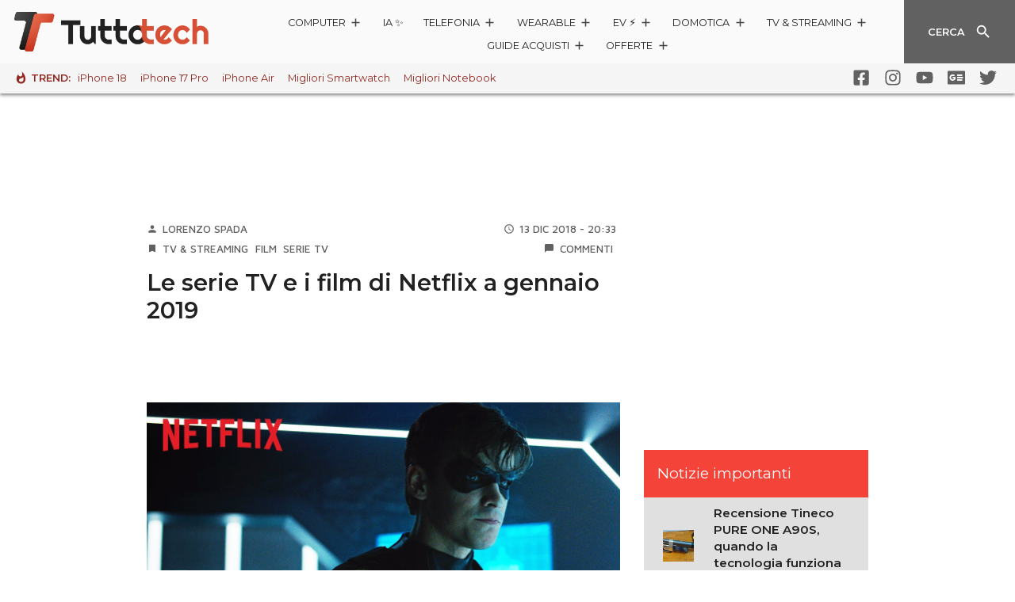

--- FILE ---
content_type: text/html; charset=UTF-8
request_url: https://www.tuttotech.net/tv/novita-netflix-gennaio-2019.html
body_size: 40195
content:
<!DOCTYPE html>
<html lang="it">

<head>
	
<!-- Ottimizzazione per i motori di ricerca di Rank Math - https://rankmath.com/ -->
<title>Le serie TV e i film di Netflix a gennaio 2019</title>
<meta name="description" content="Dopo avervi riportato le novità in fatto di serie TV che andranno in onda su Sky nel gennaio 2019 e di film che andranno in onda su Mediaset Premium (visibili"/>
<meta name="robots" content="follow, index, max-snippet:-1, max-video-preview:-1, max-image-preview:large"/>
<link rel="canonical" href="https://www.tuttotech.net/tv/novita-netflix-gennaio-2019.html" />
<meta property="og:locale" content="it_IT" />
<meta property="og:type" content="article" />
<meta property="og:title" content="Le serie TV e i film di Netflix a gennaio 2019" />
<meta property="og:description" content="Dopo avervi riportato le novità in fatto di serie TV che andranno in onda su Sky nel gennaio 2019 e di film che andranno in onda su Mediaset Premium (visibili" />
<meta property="og:url" content="https://www.tuttotech.net/tv/novita-netflix-gennaio-2019.html" />
<meta property="og:site_name" content="TuttoTech.net" />
<meta property="article:publisher" content="https://www.facebook.com/TuttoTech/" />
<meta property="article:tag" content="Netflix" />
<meta property="article:section" content="TV &amp; Streaming" />
<meta property="og:image" content="https://www.tuttotech.net/wp-content/uploads/2018/12/Titans-Netflix-gennaio-2019.jpg" />
<meta property="og:image:secure_url" content="https://www.tuttotech.net/wp-content/uploads/2018/12/Titans-Netflix-gennaio-2019.jpg" />
<meta property="og:image:width" content="1280" />
<meta property="og:image:height" content="720" />
<meta property="og:image:alt" content="Titans Netflix gennaio 2019" />
<meta property="og:image:type" content="image/jpeg" />
<meta property="article:published_time" content="2018-12-13T20:33:31+01:00" />
<meta name="twitter:card" content="summary_large_image" />
<meta name="twitter:title" content="Le serie TV e i film di Netflix a gennaio 2019" />
<meta name="twitter:description" content="Dopo avervi riportato le novità in fatto di serie TV che andranno in onda su Sky nel gennaio 2019 e di film che andranno in onda su Mediaset Premium (visibili" />
<meta name="twitter:site" content="@TuttoTechNet" />
<meta name="twitter:creator" content="@TuttoTechNet" />
<meta name="twitter:image" content="https://www.tuttotech.net/wp-content/uploads/2018/12/Titans-Netflix-gennaio-2019.jpg" />
<meta name="twitter:label1" content="Scritto da" />
<meta name="twitter:data1" content="Lorenzo Spada" />
<meta name="twitter:label2" content="Tempo di lettura" />
<meta name="twitter:data2" content="1 minuto" />
<script type="application/ld+json" class="rank-math-schema-pro">{"@context":"https://schema.org","@graph":[{"@type":"Organization","@id":"https://www.tuttotech.net/#organization","name":"TuttoTech","url":"https://www.tuttotech.net","sameAs":["https://www.facebook.com/TuttoTech/","https://twitter.com/TuttoTechNet"],"logo":{"@type":"ImageObject","@id":"https://www.tuttotech.net/#logo","url":"https://www.tuttotech.net/wp-content/uploads/2021/11/TuttoTech-White-2-new22.png","contentUrl":"https://www.tuttotech.net/wp-content/uploads/2021/11/TuttoTech-White-2-new22.png","caption":"TuttoTech.net","inLanguage":"it-IT","width":"2000","height":"200"}},{"@type":"WebSite","@id":"https://www.tuttotech.net/#website","url":"https://www.tuttotech.net","name":"TuttoTech.net","publisher":{"@id":"https://www.tuttotech.net/#organization"},"inLanguage":"it-IT"},{"@type":"ImageObject","@id":"https://www.tuttotech.net/wp-content/uploads/2018/12/Titans-Netflix-gennaio-2019.jpg","url":"https://www.tuttotech.net/wp-content/uploads/2018/12/Titans-Netflix-gennaio-2019.jpg","width":"1280","height":"720","caption":"Titans Netflix gennaio 2019","inLanguage":"it-IT"},{"@type":"WebPage","@id":"https://www.tuttotech.net/tv/novita-netflix-gennaio-2019.html#webpage","url":"https://www.tuttotech.net/tv/novita-netflix-gennaio-2019.html","name":"Le serie TV e i film di Netflix a gennaio 2019","datePublished":"2018-12-13T20:33:31+01:00","dateModified":"2018-12-13T20:33:31+01:00","isPartOf":{"@id":"https://www.tuttotech.net/#website"},"primaryImageOfPage":{"@id":"https://www.tuttotech.net/wp-content/uploads/2018/12/Titans-Netflix-gennaio-2019.jpg"},"inLanguage":"it-IT"},{"@type":"Person","@id":"https://www.tuttotech.net/author/lorenzospada22","name":"Lorenzo Spada","url":"https://www.tuttotech.net/author/lorenzospada22","image":{"@type":"ImageObject","@id":"https://secure.gravatar.com/avatar/69572e47f22e6f7d4b52ecb7bc2dc7b0d71796685d23af83f71f1bff0668a0ae?s=96&amp;d=mm&amp;r=g","url":"https://secure.gravatar.com/avatar/69572e47f22e6f7d4b52ecb7bc2dc7b0d71796685d23af83f71f1bff0668a0ae?s=96&amp;d=mm&amp;r=g","caption":"Lorenzo Spada","inLanguage":"it-IT"},"worksFor":{"@id":"https://www.tuttotech.net/#organization"}},{"@type":"Article","headline":"Le serie TV e i film di Netflix a gennaio 2019","keywords":"Netflix","datePublished":"2018-12-13T20:33:31+01:00","dateModified":"2018-12-13T20:33:31+01:00","articleSection":"Film, Serie TV, TV &amp; Streaming","author":{"@id":"https://www.tuttotech.net/author/lorenzospada22","name":"Lorenzo Spada"},"publisher":{"@id":"https://www.tuttotech.net/#organization"},"description":"Dopo avervi riportato le novit\u00e0 in fatto di serie TV che andranno in onda su Sky nel gennaio 2019\u00a0e di film che andranno in onda su Mediaset Premium (visibili","name":"Le serie TV e i film di Netflix a gennaio 2019","@id":"https://www.tuttotech.net/tv/novita-netflix-gennaio-2019.html#richSnippet","isPartOf":{"@id":"https://www.tuttotech.net/tv/novita-netflix-gennaio-2019.html#webpage"},"image":{"@id":"https://www.tuttotech.net/wp-content/uploads/2018/12/Titans-Netflix-gennaio-2019.jpg"},"inLanguage":"it-IT","mainEntityOfPage":{"@id":"https://www.tuttotech.net/tv/novita-netflix-gennaio-2019.html#webpage"}}]}</script>
<!-- /Rank Math WordPress SEO plugin -->

<link rel='dns-prefetch' href='//code.jquery.com' />
<link rel="alternate" type="application/rss+xml" title="TuttoTech.net &raquo; Le serie TV e i film di Netflix a gennaio 2019 Feed dei commenti" href="https://www.tuttotech.net/tv/novita-netflix-gennaio-2019.html/feed" />
<link rel="alternate" title="oEmbed (JSON)" type="application/json+oembed" href="https://www.tuttotech.net/wp-json/oembed/1.0/embed?url=https%3A%2F%2Fwww.tuttotech.net%2Ftv%2Fnovita-netflix-gennaio-2019.html" />
<link rel="alternate" title="oEmbed (XML)" type="text/xml+oembed" href="https://www.tuttotech.net/wp-json/oembed/1.0/embed?url=https%3A%2F%2Fwww.tuttotech.net%2Ftv%2Fnovita-netflix-gennaio-2019.html&#038;format=xml" />
<style id='wp-img-auto-sizes-contain-inline-css' type='text/css'>
img:is([sizes=auto i],[sizes^="auto," i]){contain-intrinsic-size:3000px 1500px}
/*# sourceURL=wp-img-auto-sizes-contain-inline-css */
</style>
<link rel='stylesheet' id='ta2021-mn-style-1-css' href='https://www.tuttotech.net/wp-content/themes/ta2021/static/css/main.856caa12.chunk.css' type='text/css' media='all' />
<link rel='stylesheet' id='ta2021-mn-style-2-css' href='https://www.tuttotech.net/wp-content/themes/ta2021/static/css/vendors~main.d7417d68.chunk.css' type='text/css' media='all' />
<link rel='stylesheet' id='ta2021-nvb-style-1-css' href='https://www.tuttotech.net/wp-content/themes/ta2021/static/css/navbar.0bada6d5.chunk.css' type='text/css' media='all' />
<link rel='stylesheet' id='ta2021-atc-style-1-css' href='https://www.tuttotech.net/wp-content/themes/ta2021/static/css/articoli.acb1b3b8.chunk.css' type='text/css' media='all' />
<link rel='stylesheet' id='ta2021-atc-style-2-css' href='https://www.tuttotech.net/wp-content/themes/ta2021/static/css/articoli~black-friday~brand~cyber-monday~home~prezzi~prodotto~recensioni~schedatecnica.b16169e1.chunk.css' type='text/css' media='all' />
<link rel='stylesheet' id='ta2021-atc-style-3-css' href='https://www.tuttotech.net/wp-content/themes/ta2021/static/css/articoli~recensioni.2b732e21.chunk.css' type='text/css' media='all' />
<style id='classic-theme-styles-inline-css' type='text/css'>
/*! This file is auto-generated */
.wp-block-button__link{color:#fff;background-color:#32373c;border-radius:9999px;box-shadow:none;text-decoration:none;padding:calc(.667em + 2px) calc(1.333em + 2px);font-size:1.125em}.wp-block-file__button{background:#32373c;color:#fff;text-decoration:none}
/*# sourceURL=/wp-includes/css/classic-themes.min.css */
</style>
<style id='dcl-front-style-dummy-inline-css' type='text/css'>
#dcl_btn_container{text-align: center;margin-top:10px;margin-bottom:10px}
/*# sourceURL=dcl-front-style-dummy-inline-css */
</style>
<link rel='stylesheet' id='ta2023-plugin-qa-css' href='https://www.tuttotech.net/wp-content/plugins/ta2023-plugin-qa/build/bundle.a04e8b69.css' type='text/css' media='all' />
<link rel='stylesheet' id='ep_general_styles-css' href='https://www.tuttotech.net/wp-content/plugins/elasticpress/dist/css/general-styles.css' type='text/css' media='all' />
<link rel='stylesheet' id='theme-css-css' href='https://www.tuttotech.net/wp-content/themes/ta2021/build/theme-bundle.a806d98b.css' type='text/css' media='all' />
<style id='theme-css-inline-css' type='text/css'>

	.check-btn.active.darkgreen.btn .ripple--container span,.ripple.check-btn.active.darkgreen .ripple--container span{background-color:#922820}.btn,.check-btn.active.btn .ripple--container span,.message-box .message,.pagination .arrow.active,.pagination .page.active,.ripple.check-btn.active .ripple--container span,.tta-sidebar .sidebar-title{background-color:#F44338}.message-box .message:after{border-bottom:10px solid #F44338}.btn{border:1px solid #F44338}.spinner svg{color:#F44338}.post-content>h1 a,.post-content>h2 a,.post-content>h3 a,.post-content>h4 a,.post-content>h5 a,.post-content>h6 a,a,.tta-hotbar li:first-child span{color:#922820}.post-content>h1 a:active,.post-content>h1 a:focus,.post-content>h1 a:hover,.post-content>h2 a:active,.post-content>h2 a:focus,.post-content>h2 a:hover,.post-content>h3 a:active,.post-content>h3 a:focus,.post-content>h3 a:hover,.post-content>h4 a:active,.post-content>h4 a:focus,.post-content>h4 a:hover,.post-content>h5 a:active,.post-content>h5 a:focus,.post-content>h5 a:hover,.post-content>h6 a:active,.post-content>h6 a:focus,.post-content>h6 a:hover,a:active,a:focus,a:hover{color:#922820}.post-content .badge{background-color:#F44338}.btn.darkgreen{background-color:#922820;border:1px solid #922820}.banner.green,.container-background.green{background-color:#F44338}.submenu-bar .list-container,.submenu.panel .panel-body{background-color:#922820}.tta-hotbar li:first-child .whatshot path.color{fill:#922820}.check-btn.active{background-color:#F44338;border:1px solid #F44338}.check-btn.active.darkgreen{background-color:#922820;border:1px solid #922820}.progress-bar .progress,.voto{background-color:#F44338}.bqblack{background-color:#eaeaea;padding:5px;}blockquote {font-style:italic;border-left: 2px solid #922820;padding-left: 5px;}.post_content a{ text-decoration: underline; }.post_content a:hover{ text-decoration: none; }
		
/*# sourceURL=theme-css-inline-css */
</style>
<script type="text/javascript" src="https://code.jquery.com/jquery-3.3.1.min.js" id="jquery-js"></script>
<script type="text/javascript" src="https://code.jquery.com/jquery-migrate-3.0.0.min.js" id="jquery-migrate-js"></script>
<script type="text/javascript" src="https://code.jquery.com/jquery-3.3.1.min.js" id="jquery-core-js"></script>
<link rel="https://api.w.org/" href="https://www.tuttotech.net/wp-json/" /><link rel="alternate" title="JSON" type="application/json" href="https://www.tuttotech.net/wp-json/wp/v2/posts/169065" /><link rel="EditURI" type="application/rsd+xml" title="RSD" href="https://www.tuttotech.net/xmlrpc.php?rsd" />
<link rel='shortlink' href='https://www.tuttotech.net/?p=169065' />
<!-- Nessuna versione HTML AMP disponibile per questo URL. --><link rel="icon" href="https://www.tuttotech.net/wp-content/uploads/2021/09/cropped-TuttoTech-logotype-32x32.png" sizes="32x32" />
<link rel="icon" href="https://www.tuttotech.net/wp-content/uploads/2021/09/cropped-TuttoTech-logotype-192x192.png" sizes="192x192" />
<link rel="apple-touch-icon" href="https://www.tuttotech.net/wp-content/uploads/2021/09/cropped-TuttoTech-logotype-180x180.png" />
<meta name="msapplication-TileImage" content="https://www.tuttotech.net/wp-content/uploads/2021/09/cropped-TuttoTech-logotype-270x270.png" />
		<style type="text/css" id="wp-custom-css">
			@media print { #modal-container, .banner, #tbl-next-up, #admputop2, #adwallpaper, #TuttoAndroid_box_sidebar_HB { display: none !important;} .navbar-wrapper { position:absolute; }
.navbar-wrapper, .bottombar { position:absolute; }}

.primeday-link-container a{
	text-decoration:none !important;
}
.prezzo{
	font-size:1.2em!important;
}
.title h5{
	font-size:1.05em!important;
}
.OfferteCarousel_card__39qam .body img{
	width:auto;
	height:90px;
}
.OfferteCarousel_button__3_L2a {
	font-size:13px!important;
}
.box_read_also {
    background-color: #f2f1f1;
    margin-top: 15px;
		margin-bottom: 15px;
    padding: 10px;
    border-radius: 10px;

}
.box_read_also span {
    font-weight: 600;
    font-size: 1.15em;
}
.box_read_also_text{
		padding: 5px;
}
.box_read_also_title{
	font-weight:bold;
}
.box_read_also_pin {
    position:absolute;
	  margin-top:-23px;
}
.disclaimeraff {
	font-size:0.8em;
	margin:0px 15px 0px 15px;
	background-color:#f3f3f3;
	border-radius:5px;
	padding:2px;
}
article .post-content p, article .post-content ul li { font-size: 1.05rem; }

.post-content table {
  width: calc(100% - 15px);
  border-collapse: separate;
  border-spacing: 0;
  margin: 10px 0 30px 0;
  border-radius: 10px;
	overflow: hidden;
}

.post-content th,
.post-content td {
  text-align: left;
  padding: 8px;
}

.post-content th {
  background-color: #f44336;
  color: #f2f1f1;
}

.post-content td {
  background-color: #f2f1f1;
  color: #333;
}

.post-content table tr:nth-child(even) td {
  background-color: #f2f1f1;
}

.post-content table tr:nth-child(odd) td {
  background-color: #ffffff;
}

.scroll-orizzontale {
	overflow-x: auto;
}

/*pro e contro*/

.product-comparison {
  width: calc(100% - 15px);
  margin: 10px auto 30px auto;
  border-radius: 10px;
  overflow: hidden;
  display: flex;
  flex-wrap: wrap;
  justify-content: center;
}

.product-comparison-pin {
    position:absolute;
	  margin-top:-20px;
	  color:red;
}

.comparison-row {
  display: flex;
  flex-direction: row;
  width: 100%;
  background-color: #f2f1f1;
}

.comparison-row .titleb, .final-rating-row .titleb{
	padding: 10px 20px 0px 10px;
	font-size:1.2em;
	font-weight:bold;
}

.comparison-cell hr {
  padding: 2px;
	border:0;
	color:red;
	background-color:#f44336;
  border-spacing: 0;
}

.comparison-cell {
  flex: 1;
  text-align: left;
  padding: 8px;
  box-sizing: border-box;
  border-spacing: 0;
}
.comparison-cell ul {
  text-align: left;
	margin: -5px 0 0 5px;
  padding: 0 10px;
  box-sizing: border-box;
	list-style-type: disc;
  border-spacing: 0;
}

.comparison-cell li::marker {
  color: red;
}

.comparison-cell.product-pros {
  background-color: #f2f1f1;
  color: #000;
}

.comparison-cell.product-cons {
  background-color: #ffd1ce;
  color: #333;
}

@media (max-width: 768px) {
  .comparison-row {
    flex-direction: column;
  }

  .comparison-cell {
    width: 100%;
  }
}

.final-rating {
  text-align: center;
  width: calc(100% - 15px);
  margin: 10px auto 30px auto;
  border-radius: 10px;
  overflow: hidden;
  display: flex;
  flex-wrap: wrap;
  justify-content: center;
}
.final-rating .product-comparison-pin{
	margin-top:-13px;
}

.final-rating-row {
  flex-direction: row;
	padding:15px;
  width: 100%;
  background-color: #f2f1f1;
}


/* buying guides */
.features-box {
  background-color: #f0f0f0;
  border-radius: 10px;
  padding: 10px;
  margin: 5px;
  overflow: auto;
}

.features-box ul {
  list-style: none; 
  padding: 0;
  margin: 0;
  display: flex;
  align-items: center; 
  flex-wrap: wrap; 
}

.features-box li {
  display: inline-block; 
  margin-right: 10px; 
}

.features-box li:not(:last-child)::after {
  content: "|"; 
  margin-left: 10px; 
  color: #888; 
}

/*sidebar*/

.sidebar-item img {
	width:150px;
	height: auto;
}

@media (min-width: 1030px) and (max-width: 1666px) {
	.sidebar-item img {
		width:70px!important;
		height: auto;
		margin-left:-10px;
	}
	.sidebar-text a {
		font-size:0.9em!important;
		line-height:1.4em;
		margin-right:-10px;
	}
}
@media (max-width: 1030px) {
	.sidebar-text a {
		font-size:1.05em!important;
	}
}
#TuttoAndroid_box_sidebar_HB{
	height:270px;
}
/*.prodotto_top{
	background-color:#f886;
	border-radius:10px;
	background-origin: content-box;
	padding:10px;
}*/

.bg_orange {
	background-color:#ffe9d8!important;
}
.bg_orange a{
	color:#9c4714!important;
	text-decoration:underline!important;
}
.bg_blue {
	background-color:#c9edff!important;
}
.bg_blue a{
	color:#054058!important;
	text-decoration:underline!important;
}
.bestseller_price{
	font-weight:bold;
	font-size:1em;
	white-space:nowrap;
}
.bestseller_prev_price{
	font-size:0.85em;
	text-decoration: line-through;
	white-space:nowrap;
}
/*banner*/
.article-banner-container {
	  position: relative;
    background-color: #f9f9f9;
    padding: 35px 0px 1px;
    margin: 0px 0px 20px 0;
	  clear:both;
    box-shadow: inset 0 10px 10px -10px rgba(0, 0, 0, 0.2), inset 0 -10px 10px -10px rgba(0, 0, 0, 0.2);
    border-radius: 0px;
    left: 50%;
    right: 50%;
    margin-left: -50vw;
    margin-right: -50vw;
    width: 100vw;
    max-width: none !important;
}

.article-banner-container::before {
    content: "Pubblicità, scroll per continuare";
    position: absolute;
    top: 10px;
    left: 50%;
    transform: translateX(-50%);
    font-size: 12px;
    color: #555;
    padding: 2px 8px;
    border-radius: 4px;
}

.bannerprime{
	padding:10px;
	margin: 10px auto 20px auto;
	border-radius:10px;
	background-color:#2c6def;
	text-align:center;
	max-width:60%;
	color:#fff!important;
}
.bannerprime a{
		color:#fff!important;
	text-decoration:underline;
}
.responsive-banner-bf{
	height: 60px;
  width: 100%;
	margin-bottom:15px;
  background-image: url('https://img.tuttoandroid.net/wp-content/uploads/2024/11/e-black-friday.png');
  background-size: cover;
  background-position: center;
  background-repeat: no-repeat;
	border-radius:10px;
}
.telegram_share_button{
	display: inline-flex; align-items: center; gap: 10px; background: linear-gradient(135deg, #0088cc, #229ED9); color: white; text-decoration: none; padding: 14px 24px; border-radius: 8px; font-weight: 600; font-size: 15px; box-shadow: 0 4px 15px rgba(0, 136, 204, 0.3); transition: all 0.3s ease;
}
.telegram_share_button:hover, .telegram_share_button:visited, .telegram_share_button:active{
color:white;
	background: linear-gradient(135deg, #229ED9, #0088cc); 
}
.widofferte23-multi-description{height:auto!important;}		</style>
			<meta charset="UTF-8">
	<meta name="viewport" content="width=device-width,initial-scale=1,shrink-to-fit=no">
	<meta name="theme-color" content="#fafafa">
	<link rel="manifest" href="https://www.tuttotech.net/wp-content/themes/ta2021/static/manifest.json">
<meta name="mylead-verification" content="0b6e93ff9daf2e0d6e49c8ad1586bf4b">
	<!-- <link rel='dns-prefetch' href='//use.fontawesome.com' /> -->
	<!-- <link rel='dns-prefetch' href='//clickio.mgr.consensu.org' /> -->
	<!-- <link rel='dns-prefetch' href='//vendorlist.consensu.org' /> -->
	<!-- <link rel='dns-prefetch' href='//www.gstatic.com' /> -->
	<!-- <link rel='dns-prefetch' href='//www.google-analytics.com' /> -->
	<!-- <link rel='dns-prefetch' href='//cdn-gl.imrworldwide.com' /> -->
	<link rel='dns-prefetch' href='//fonts.googleapis.com' />

	<link href="https://fonts.googleapis.com/css?family=Maven+Pro:500,700|Montserrat:200,400,600,700|Raleway:400,700&display=swap" rel="stylesheet">
	<!-- <link href="https://fonts.googleapis.com/icon?family=Material+Icons&display=swap" rel="stylesheet"> -->
	<!-- <link href="https://use.fontawesome.com/releases/v5.0.8/css/all.css" rel="stylesheet"> -->

	<!-- header icons -->
		<link rel="apple-touch-icon-precomposed" sizes="57x57" href="https://www.tuttotech.net/wp-content/themes/ta2021/assets/icons/apple/apple-touch-icon-57.png" />
				<link rel="apple-touch-icon-precomposed" sizes="60x60" href="https://www.tuttotech.net/wp-content/themes/ta2021/assets/icons/apple/apple-touch-icon-60.png" />
				<link rel="apple-touch-icon-precomposed" sizes="72x72" href="https://www.tuttotech.net/wp-content/themes/ta2021/assets/icons/apple/apple-touch-icon-72.png" />
				<link rel="apple-touch-icon-precomposed" sizes="76x76" href="https://www.tuttotech.net/wp-content/themes/ta2021/assets/icons/apple/apple-touch-icon-76.png" />
				<link rel="apple-touch-icon-precomposed" sizes="114x114" href="https://www.tuttotech.net/wp-content/themes/ta2021/assets/icons/apple/apple-touch-icon-114.png" />
				<link rel="apple-touch-icon-precomposed" sizes="120x120" href="https://www.tuttotech.net/wp-content/themes/ta2021/assets/icons/apple/apple-touch-icon-120.png" />
				<link rel="apple-touch-icon-precomposed" sizes="144x144" href="https://www.tuttotech.net/wp-content/themes/ta2021/assets/icons/apple/apple-touch-icon-144.png" />
				<link rel="apple-touch-icon-precomposed" sizes="152x152" href="https://www.tuttotech.net/wp-content/themes/ta2021/assets/icons/apple/apple-touch-icon-152.png" />
				<link rel="icon" sizes="48x48" type="image/png" href="https://www.tuttotech.net/wp-content/themes/ta2021/assets/icons/favicon/favicon-48.png" />
				<link rel="icon" sizes="96x96" type="image/png" href="https://www.tuttotech.net/wp-content/themes/ta2021/assets/icons/favicon/favicon-96.png" />
				<link rel="icon" sizes="144x144" type="image/png" href="https://www.tuttotech.net/wp-content/themes/ta2021/assets/icons/favicon/favicon-144.png" />
				<link rel="icon" sizes="192x192" type="image/png" href="https://www.tuttotech.net/wp-content/themes/ta2021/assets/icons/favicon/favicon-192.png" />
				<link rel="shortcut icon" href="/favicon.ico" type="image/x-icon" />
	<meta name="application-name" content="TuttoTech.net" />
	<meta name="msapplication-TileColor" content="#FFFFFF" />
	<meta name="msapplication-TileImage" content="https://www.tuttotech.net/wp-content/themes/ta2021/assets/icons/favicon/favicon-144.png" />
		<meta name="msapplication-square70x70logo" content="https://www.tuttotech.net/wp-content/themes/ta2021/assets/icons/favicon/msapplication-70.png" />
			<meta name="msapplication-square144x144logo" content="https://www.tuttotech.net/wp-content/themes/ta2021/assets/icons/favicon/msapplication-144.png" />
			<meta name="msapplication-square150x150logo" content="https://www.tuttotech.net/wp-content/themes/ta2021/assets/icons/favicon/msapplication-150.png" />
			<meta name="msapplication-square310x310logo" content="https://www.tuttotech.net/wp-content/themes/ta2021/assets/icons/favicon/msapplication-310.png" />
					<meta name="msapplication-notification" content="frequency=30;polling-uri=https://notifications.buildmypinnedsite.com/?feed=https://www.tuttotech.net/feed/&amp;id=1;polling-uri2=https://notifications.buildmypinnedsite.com/?feed=https://www.tuttotech.net/feed/&amp;id=2;polling-uri3=https://notifications.buildmypinnedsite.com/?feed=https://www.tuttotech.net/feed/&amp;id=3;polling-uri4=https://notifications.buildmypinnedsite.com/?feed=https://www.tuttotech.net/feed/&amp;id=4;polling-uri5=https://notifications.buildmypinnedsite.com/?feed=https://www.tuttotech.net/feed/&amp;id=5;cycle=1" />
		
		<!-- endheaders Mik -->

<!-- Default Consent Mode config -->
<script>
    window.dataLayer = window.dataLayer || [];
    function gtag(){dataLayer.push(arguments);}
    gtag('consent', 'default', {
        'ad_storage': 'granted',
        'analytics_storage': 'granted',
        'functionality_storage': 'granted',
        'personalization_storage': 'granted',
        'security_storage': 'granted',
        'ad_user_data': 'granted',
        'ad_personalization': 'granted',
        'wait_for_update': 1500
    });
    gtag('consent', 'default', {
        'region': ['AT', 'BE', 'BG', 'HR', 'CY', 'CZ', 'DK', 'EE', 'FI', 'FR', 'DE', 'GR', 'HU', 'IS', 'IE', 'IT', 'LV', 'LI', 'LT', 'LU', 'MT', 'NL', 'NO', 'PL', 'PT', 'RO', 'SK', 'SI', 'ES', 'SE', 'GB', 'CH'],
        'ad_storage': 'denied',
        'analytics_storage': 'denied',
        'functionality_storage': 'denied',
        'personalization_storage': 'denied',
        'security_storage': 'denied',
        'ad_user_data': 'denied',
        'ad_personalization': 'denied',
        'wait_for_update': 1500
    });
    gtag('set', 'ads_data_redaction', true);
    gtag('set', 'url_passthrough', false);
    (function(){
        const s={adStorage:{storageName:"ad_storage",serialNumber:0},analyticsStorage:{storageName:"analytics_storage",serialNumber:1},functionalityStorage:{storageName:"functionality_storage",serialNumber:2},personalizationStorage:{storageName:"personalization_storage",serialNumber:3},securityStorage:{storageName:"security_storage",serialNumber:4},adUserData:{storageName:"ad_user_data",serialNumber:5},adPersonalization:{storageName:"ad_personalization",serialNumber:6}};let c=localStorage.getItem("__lxG__consent__v2");if(c){c=JSON.parse(c);if(c&&c.cls_val)c=c.cls_val;if(c)c=c.split("|");if(c&&c.length&&typeof c[14]!==undefined){c=c[14].split("").map(e=>e-0);if(c.length){let t={};Object.values(s).sort((e,t)=>e.serialNumber-t.serialNumber).forEach(e=>{t[e.storageName]=c[e.serialNumber]?"granted":"denied"});gtag("consent","update",t)}}}
        if(Math.random() < 0.05) {if (window.dataLayer && (window.dataLayer.some(e => e[0] === 'js' && e[1] instanceof Date) || window.dataLayer.some(e => e['event'] === 'gtm.js' && e['gtm.start'] == true ))) {document.head.appendChild(document.createElement('img')).src = "//clickiocdn.com/utr/gtag/?sid=238643";}}
    })();
</script>

<!-- Clickio Consent Main tag -->
<script async type="text/javascript" src="//clickiocmp.com/t/consent_238643.js"></script>
	
	
		
	
	<script src="https://ua.realtimely.io/script.js" data-site="TUTTOTECH" defer></script>

	<!-- Global site tag (gtag.js) - Google Analytics -->
		<script async src="https://www.googletagmanager.com/gtag/js?id=UA-96238743-3"></script>
	<script type="text/javascript">
		window.GA_ANALYTICS = 'UA-96238743-3';
		window.dataLayer = window.dataLayer || [];

		function gtag() {
			dataLayer.push(arguments);
		}
		gtag('js', new Date());

				gtag('config', window.GA_ANALYTICS, {"dimension1":"Lorenzo Spada","dimension2":"TV &amp; Streaming","anonymize_ip":true});
	</script>

	<script type="text/javascript">
		ttaSkinDisabled = !1;
		//var prezziDispositivi = [ "Asus Zenfone 6", "Samsung Galaxy S10 Plus", "Huawei Mate 20 Pro", "Redmi Note 7" ];
		var prodotto = {
			lista_dispositivi: ["Samsung Galaxy S23", "Redmi Note 11S", "HONOR 70", "Google Pixel 7"]
		};
				var prezziDispositivi =
			["Asus Zenfone 6","Samsung Galaxy S10 Plus","Huawei Mate 20 Pro","Redmi Note 7"]			;
	</script>

	<!-- Google Ad Manager - Caricato condizionalmente dopo consenso -->
	<script>
		window.googletag = window.googletag || { cmd: [] };
		window.adsInitialized = false;

		// Funzione per inizializzare gli ads dopo il consenso
		function initializeAds() {
			if (window.adsInitialized) return; // Evita inizializzazioni multiple
			window.adsInitialized = true;

			// Carica GPT script
			var gptScript = document.createElement('script');
			gptScript.async = true;
			gptScript.src = '//securepubads.g.doubleclick.net/tag/js/gpt.js';
			document.head.appendChild(gptScript);

			// Configura gli slot pubblicitari
			googletag.cmd.push(function() {
				var mapping = googletag.sizeMapping().addSize([0, 0], [[320, 50]]).addSize([800, 0], [[1, 3],[728, 90],[970, 250],[980, 30],[980, 60],[980, 250]]).build();
				var mapping0mob = googletag.sizeMapping().addSize([0, 0], []).addSize([800, 0], [[1, 1],[1, 3],[728, 90],[970, 250],[980, 30],[980, 60],[980, 250]]).build();
				var mapping1 = googletag.sizeMapping().addSize([0, 0], []).addSize([800, 0], [300, 250]).build();
				var mapping2 = googletag.sizeMapping().addSize([0, 0], [300, 250]).addSize([800, 0], []).build();
				var mapping3 = googletag.sizeMapping().addSize([0, 0], []).addSize([800, 0], [468, 60]).build();
				var mapping4 = googletag.sizeMapping().addSize([0, 0], []).addSize([800, 0], [300, 250]).build();
				var mapping_web_skin = googletag.sizeMapping().addSize([0, 0], []).addSize([800, 0], [[1, 1],[970, 250]]).build();
				var mapping_mobile_inter = googletag.sizeMapping().addSize([0, 0], [320, 100]).addSize([800, 0], []).build();

				googletag.defineSlot('/1011374/TT_Header', [[1, 1],[600, 250],[728, 90],[970, 90]], 'adwallpaper').defineSizeMapping(mapping0mob).addService(googletag.pubads());

				googletag.defineSlot('/1011374/TT_Sidebar', [300, 250], 'admputop2').defineSizeMapping(mapping2).addService(googletag.pubads());
				googletag.defineSlot('/1011374/TT_Sidebar', [300, 250], 'admputop').defineSizeMapping(mapping1).addService(googletag.pubads());
				googletag.defineSlot('/1011374/TT_Middle', [300, 250], 'admpumiddle').defineSizeMapping(mapping1).addService(googletag.pubads());
				googletag.defineSlot('/1011374/TT_Middle', [300, 250], 'admpumiddle2').defineSizeMapping(mapping2).addService(googletag.pubads());

				googletag.defineSlot('/1011374/TT_Sidebar', [300, 250], 'TuttoAndroid_box_sidebar_HB').addService(googletag.pubads());
				googletag.defineSlot('/1011374/TT_Middle', [300, 250], 'admpubottom').defineSizeMapping(mapping1).addService(googletag.pubads());
				googletag.defineSlot('/1011374/TT_Middle', [300, 250], 'admpubottom2').defineSizeMapping(mapping2).addService(googletag.pubads());

				googletag.defineSlot('/1011374/TT_Middle', [300, 250], 'div-gpt-ad-1505256142611-0').addService(googletag.pubads());
				googletag.defineSlot('/1011374/TT_Middle', [300, 250], 'div-gpt-ad-1494862192174-0').addService(googletag.pubads());
				googletag.defineSlot('/1011374/TT_Middle', [[300, 250],[320, 50]], 'div-gpt-ad-1494933136920-0').defineSizeMapping(mapping2).addService(googletag.pubads());
				googletag.defineSlot('/1011374/TT_Middle', [468, 60], 'div-gpt-ad-1494933997239-0').defineSizeMapping(mapping3).addService(googletag.pubads());

				googletag.pubads().enableSingleRequest();
				googletag.enableServices();
				googletag.pubads().refresh();
			});
		}

		// Listener per eventi di consenso Clickio
		function checkConsentAndInitAds() {
			// Controlla se il consenso per la pubblicità è stato dato
			if (typeof gtag !== 'undefined') {
				gtag('get', window.GA_ANALYTICS, 'ads_data_redaction', function(adsDataRedaction) {
					if (!adsDataRedaction) {
						// Se ads_data_redaction è false, significa che il consenso è stato dato
						initializeAds();
					}
				});
			}

			// Alternativa: controlla il localStorage di Clickio
			try {
				const consent = localStorage.getItem('__lxG__consent__v2');
				if (consent) {
					const consentData = JSON.parse(consent);
					if (consentData && consentData.cls_val) {
						const consentValues = consentData.cls_val.split('|');
						if (consentValues.length > 14) {
							const adStorageConsent = consentValues[14].charAt(0);
							if (adStorageConsent === '1') {
								initializeAds();
							}
						}
					}
				}
			} catch (e) {
				console.log('Errore nel controllo del consenso:', e);
			}
		}

		// Ascolta gli eventi di aggiornamento del consenso
		window.addEventListener('message', function(event) {
			if (event.data && event.data.type === 'consent-updated') {
				checkConsentAndInitAds();
			}
		});

		// Controlla il consenso al caricamento della pagina (con delay per assicurarsi che Clickio sia caricato)
		document.addEventListener('DOMContentLoaded', function() {
			setTimeout(checkConsentAndInitAds, 1000);
		});

		// Backup: controlla periodicamente se il consenso è stato dato
		var consentCheckInterval = setInterval(function() {
			checkConsentAndInitAds();
			// Ferma il controllo se gli ads sono stati inizializzati
			if (window.adsInitialized) {
				clearInterval(consentCheckInterval);
			}
		}, 2000);

		// Ferma il controllo dopo 30 secondi per evitare loop infiniti
		setTimeout(function() {
			clearInterval(consentCheckInterval);
		}, 30000);
	</script>

	<style>
		.card-post.tuttotech .card-post-body {
			background-color: #fff !important;
		}

		.card-post.tuttotech a,
		.card-post.tuttotech span {
			color: #212121 !important;
		}

		.card-post.tuttotech:before {
			background-color: #fff !important;
		}

		@media screen and (min-width: 1050px) {

			.admputop,
			#admpumiddle {
				margin-left: -25px;
			}

			.con-skin .container {
				max-width: 1070px !important;
			}

			.con-skin .banner.adwallpaper {
				z-index: 0 !important;
			}

			#tta-prodotto {
				margin-top: 150px;
			}
		}
	</style>
	<style>
		.scrollable-row.nowrap {
			-webkit-flex-wrap: nowrap !important;
			-ms-flex-wrap: nowrap !important;
			flex-wrap: nowrap !important;
		}
	</style>

	<!-- pseudo fix -->
	<style>
		/* .card-grid.propagate .row,
		.card-grid.propagate .row-12,
		.card-grid>.row,
		.card-grid>.row-12 {
			height: auto !important;
		} */

		.card-grid .card-post {
			max-height: 500px;
		}
	</style>

<style id='global-styles-inline-css' type='text/css'>
:root{--wp--preset--aspect-ratio--square: 1;--wp--preset--aspect-ratio--4-3: 4/3;--wp--preset--aspect-ratio--3-4: 3/4;--wp--preset--aspect-ratio--3-2: 3/2;--wp--preset--aspect-ratio--2-3: 2/3;--wp--preset--aspect-ratio--16-9: 16/9;--wp--preset--aspect-ratio--9-16: 9/16;--wp--preset--color--black: #000000;--wp--preset--color--cyan-bluish-gray: #abb8c3;--wp--preset--color--white: #ffffff;--wp--preset--color--pale-pink: #f78da7;--wp--preset--color--vivid-red: #cf2e2e;--wp--preset--color--luminous-vivid-orange: #ff6900;--wp--preset--color--luminous-vivid-amber: #fcb900;--wp--preset--color--light-green-cyan: #7bdcb5;--wp--preset--color--vivid-green-cyan: #00d084;--wp--preset--color--pale-cyan-blue: #8ed1fc;--wp--preset--color--vivid-cyan-blue: #0693e3;--wp--preset--color--vivid-purple: #9b51e0;--wp--preset--gradient--vivid-cyan-blue-to-vivid-purple: linear-gradient(135deg,rgb(6,147,227) 0%,rgb(155,81,224) 100%);--wp--preset--gradient--light-green-cyan-to-vivid-green-cyan: linear-gradient(135deg,rgb(122,220,180) 0%,rgb(0,208,130) 100%);--wp--preset--gradient--luminous-vivid-amber-to-luminous-vivid-orange: linear-gradient(135deg,rgb(252,185,0) 0%,rgb(255,105,0) 100%);--wp--preset--gradient--luminous-vivid-orange-to-vivid-red: linear-gradient(135deg,rgb(255,105,0) 0%,rgb(207,46,46) 100%);--wp--preset--gradient--very-light-gray-to-cyan-bluish-gray: linear-gradient(135deg,rgb(238,238,238) 0%,rgb(169,184,195) 100%);--wp--preset--gradient--cool-to-warm-spectrum: linear-gradient(135deg,rgb(74,234,220) 0%,rgb(151,120,209) 20%,rgb(207,42,186) 40%,rgb(238,44,130) 60%,rgb(251,105,98) 80%,rgb(254,248,76) 100%);--wp--preset--gradient--blush-light-purple: linear-gradient(135deg,rgb(255,206,236) 0%,rgb(152,150,240) 100%);--wp--preset--gradient--blush-bordeaux: linear-gradient(135deg,rgb(254,205,165) 0%,rgb(254,45,45) 50%,rgb(107,0,62) 100%);--wp--preset--gradient--luminous-dusk: linear-gradient(135deg,rgb(255,203,112) 0%,rgb(199,81,192) 50%,rgb(65,88,208) 100%);--wp--preset--gradient--pale-ocean: linear-gradient(135deg,rgb(255,245,203) 0%,rgb(182,227,212) 50%,rgb(51,167,181) 100%);--wp--preset--gradient--electric-grass: linear-gradient(135deg,rgb(202,248,128) 0%,rgb(113,206,126) 100%);--wp--preset--gradient--midnight: linear-gradient(135deg,rgb(2,3,129) 0%,rgb(40,116,252) 100%);--wp--preset--font-size--small: 13px;--wp--preset--font-size--medium: 20px;--wp--preset--font-size--large: 36px;--wp--preset--font-size--x-large: 42px;--wp--preset--spacing--20: 0.44rem;--wp--preset--spacing--30: 0.67rem;--wp--preset--spacing--40: 1rem;--wp--preset--spacing--50: 1.5rem;--wp--preset--spacing--60: 2.25rem;--wp--preset--spacing--70: 3.38rem;--wp--preset--spacing--80: 5.06rem;--wp--preset--shadow--natural: 6px 6px 9px rgba(0, 0, 0, 0.2);--wp--preset--shadow--deep: 12px 12px 50px rgba(0, 0, 0, 0.4);--wp--preset--shadow--sharp: 6px 6px 0px rgba(0, 0, 0, 0.2);--wp--preset--shadow--outlined: 6px 6px 0px -3px rgb(255, 255, 255), 6px 6px rgb(0, 0, 0);--wp--preset--shadow--crisp: 6px 6px 0px rgb(0, 0, 0);}:where(.is-layout-flex){gap: 0.5em;}:where(.is-layout-grid){gap: 0.5em;}body .is-layout-flex{display: flex;}.is-layout-flex{flex-wrap: wrap;align-items: center;}.is-layout-flex > :is(*, div){margin: 0;}body .is-layout-grid{display: grid;}.is-layout-grid > :is(*, div){margin: 0;}:where(.wp-block-columns.is-layout-flex){gap: 2em;}:where(.wp-block-columns.is-layout-grid){gap: 2em;}:where(.wp-block-post-template.is-layout-flex){gap: 1.25em;}:where(.wp-block-post-template.is-layout-grid){gap: 1.25em;}.has-black-color{color: var(--wp--preset--color--black) !important;}.has-cyan-bluish-gray-color{color: var(--wp--preset--color--cyan-bluish-gray) !important;}.has-white-color{color: var(--wp--preset--color--white) !important;}.has-pale-pink-color{color: var(--wp--preset--color--pale-pink) !important;}.has-vivid-red-color{color: var(--wp--preset--color--vivid-red) !important;}.has-luminous-vivid-orange-color{color: var(--wp--preset--color--luminous-vivid-orange) !important;}.has-luminous-vivid-amber-color{color: var(--wp--preset--color--luminous-vivid-amber) !important;}.has-light-green-cyan-color{color: var(--wp--preset--color--light-green-cyan) !important;}.has-vivid-green-cyan-color{color: var(--wp--preset--color--vivid-green-cyan) !important;}.has-pale-cyan-blue-color{color: var(--wp--preset--color--pale-cyan-blue) !important;}.has-vivid-cyan-blue-color{color: var(--wp--preset--color--vivid-cyan-blue) !important;}.has-vivid-purple-color{color: var(--wp--preset--color--vivid-purple) !important;}.has-black-background-color{background-color: var(--wp--preset--color--black) !important;}.has-cyan-bluish-gray-background-color{background-color: var(--wp--preset--color--cyan-bluish-gray) !important;}.has-white-background-color{background-color: var(--wp--preset--color--white) !important;}.has-pale-pink-background-color{background-color: var(--wp--preset--color--pale-pink) !important;}.has-vivid-red-background-color{background-color: var(--wp--preset--color--vivid-red) !important;}.has-luminous-vivid-orange-background-color{background-color: var(--wp--preset--color--luminous-vivid-orange) !important;}.has-luminous-vivid-amber-background-color{background-color: var(--wp--preset--color--luminous-vivid-amber) !important;}.has-light-green-cyan-background-color{background-color: var(--wp--preset--color--light-green-cyan) !important;}.has-vivid-green-cyan-background-color{background-color: var(--wp--preset--color--vivid-green-cyan) !important;}.has-pale-cyan-blue-background-color{background-color: var(--wp--preset--color--pale-cyan-blue) !important;}.has-vivid-cyan-blue-background-color{background-color: var(--wp--preset--color--vivid-cyan-blue) !important;}.has-vivid-purple-background-color{background-color: var(--wp--preset--color--vivid-purple) !important;}.has-black-border-color{border-color: var(--wp--preset--color--black) !important;}.has-cyan-bluish-gray-border-color{border-color: var(--wp--preset--color--cyan-bluish-gray) !important;}.has-white-border-color{border-color: var(--wp--preset--color--white) !important;}.has-pale-pink-border-color{border-color: var(--wp--preset--color--pale-pink) !important;}.has-vivid-red-border-color{border-color: var(--wp--preset--color--vivid-red) !important;}.has-luminous-vivid-orange-border-color{border-color: var(--wp--preset--color--luminous-vivid-orange) !important;}.has-luminous-vivid-amber-border-color{border-color: var(--wp--preset--color--luminous-vivid-amber) !important;}.has-light-green-cyan-border-color{border-color: var(--wp--preset--color--light-green-cyan) !important;}.has-vivid-green-cyan-border-color{border-color: var(--wp--preset--color--vivid-green-cyan) !important;}.has-pale-cyan-blue-border-color{border-color: var(--wp--preset--color--pale-cyan-blue) !important;}.has-vivid-cyan-blue-border-color{border-color: var(--wp--preset--color--vivid-cyan-blue) !important;}.has-vivid-purple-border-color{border-color: var(--wp--preset--color--vivid-purple) !important;}.has-vivid-cyan-blue-to-vivid-purple-gradient-background{background: var(--wp--preset--gradient--vivid-cyan-blue-to-vivid-purple) !important;}.has-light-green-cyan-to-vivid-green-cyan-gradient-background{background: var(--wp--preset--gradient--light-green-cyan-to-vivid-green-cyan) !important;}.has-luminous-vivid-amber-to-luminous-vivid-orange-gradient-background{background: var(--wp--preset--gradient--luminous-vivid-amber-to-luminous-vivid-orange) !important;}.has-luminous-vivid-orange-to-vivid-red-gradient-background{background: var(--wp--preset--gradient--luminous-vivid-orange-to-vivid-red) !important;}.has-very-light-gray-to-cyan-bluish-gray-gradient-background{background: var(--wp--preset--gradient--very-light-gray-to-cyan-bluish-gray) !important;}.has-cool-to-warm-spectrum-gradient-background{background: var(--wp--preset--gradient--cool-to-warm-spectrum) !important;}.has-blush-light-purple-gradient-background{background: var(--wp--preset--gradient--blush-light-purple) !important;}.has-blush-bordeaux-gradient-background{background: var(--wp--preset--gradient--blush-bordeaux) !important;}.has-luminous-dusk-gradient-background{background: var(--wp--preset--gradient--luminous-dusk) !important;}.has-pale-ocean-gradient-background{background: var(--wp--preset--gradient--pale-ocean) !important;}.has-electric-grass-gradient-background{background: var(--wp--preset--gradient--electric-grass) !important;}.has-midnight-gradient-background{background: var(--wp--preset--gradient--midnight) !important;}.has-small-font-size{font-size: var(--wp--preset--font-size--small) !important;}.has-medium-font-size{font-size: var(--wp--preset--font-size--medium) !important;}.has-large-font-size{font-size: var(--wp--preset--font-size--large) !important;}.has-x-large-font-size{font-size: var(--wp--preset--font-size--x-large) !important;}
/*# sourceURL=global-styles-inline-css */
</style>
<link rel='stylesheet' id='primday-css' href='https://www.tuttotech.net/wp-content/plugins/wp-autopost-offerte/static/widgetofferte2023.css?v=1.2' type='text/css' media='all' />
</head>

<body style="background-color:white;">

	<!--
	CONTAINER PAGINA
-->

	<!--
	NAVBAR
-->

	
<div><div class="navbar-wrapper"><div class="tta-navbar"><button type="button" class="tta-toggler"><svg xmlns="http://www.w3.org/2000/svg" width="24" height="24" viewBox="0 0 24 24" class="material-icon menu"><path fill="none" d="M0 0h24v24H0z"></path><path class="color" d="M3 18h18v-2H3v2zm0-5h18v-2H3v2zm0-7v2h18V6H3z"></path></svg></button><div class="tta-brand-container"><a href="https://www.tuttotech.net" rel="home" title="TuttoTech.net"><div class="tta-brand"><img src="https://www.tuttotech.net/wp-content/uploads/2021/09/logo-tuttotech.png" alt="Logo" /></div>
	<span class="text-logo">TuttoTech.net</span>
	</a></div><nav class="tta-menu"><div class="menu-header"><div class="tta-brand-container"><a href="https://www.tuttotech.net" rel="home" title="TuttoTech.net"><div class="tta-brand"><img src="https://www.tuttotech.net/wp-content/uploads/2021/09/logo-tuttotech.png" alt="Logo" /></div></a></div><div class="close-button-container"><button type="button" class="btn transparent close-button" id=""><svg xmlns="http://www.w3.org/2000/svg" width="24" height="24" viewBox="0 0 24 24" class="material-icon close"><path class="color" d="M19 6.41L17.59 5 12 10.59 6.41 5 5 6.41 10.59 12 5 17.59 6.41 19 12 13.41 17.59 19 19 17.59 13.41 12z"></path><path fill="none" d="M0 0h24v24H0z"></path></svg></button></div></div>

<ul class="menu mt-2">
	<li class="d-none d-lg-block">
							<span class="submenu-btn" data-id="260952">
				<span class="subitem" style="position:relative;display:inline-block">
					<a href="https://www.tuttotech.net/computer" title="Computer">
						<span class="d-flex align-items-center">
							Computer							<svg xmlns="http://www.w3.org/2000/svg" width="24" height="24" viewBox="0 0 24 24" class="material-icon add"><path class="color" d="M19 13h-6v6h-2v-6H5v-2h6V5h2v6h6v2z"></path><path fill="none" d="M0 0h24v24H0z"></path></svg>
							<svg xmlns="http://www.w3.org/2000/svg" width="24" height="24" viewBox="0 0 24 24" class="material-icon remove"><path d="M19 13H5v-2h14v2z"></path><path fill="none" d="M0 0h24v24H0z"></path></svg>
						</span>
					</a>
				</span>
			</span>
						</li>
	<li >
				<a href="https://www.tuttotech.net/intelligenza-artificiale" title="IA ✨">
				IA ✨			</a>
				</li>
	<li class="d-none d-lg-block">
							<span class="submenu-btn" data-id="15">
				<span class="subitem" style="position:relative;display:inline-block">
					<a href="https://www.tuttotech.net/telefonia" title="Telefonia">
						<span class="d-flex align-items-center">
							Telefonia							<svg xmlns="http://www.w3.org/2000/svg" width="24" height="24" viewBox="0 0 24 24" class="material-icon add"><path class="color" d="M19 13h-6v6h-2v-6H5v-2h6V5h2v6h6v2z"></path><path fill="none" d="M0 0h24v24H0z"></path></svg>
							<svg xmlns="http://www.w3.org/2000/svg" width="24" height="24" viewBox="0 0 24 24" class="material-icon remove"><path d="M19 13H5v-2h14v2z"></path><path fill="none" d="M0 0h24v24H0z"></path></svg>
						</span>
					</a>
				</span>
			</span>
						</li>
	<li class="d-none d-lg-block">
							<span class="submenu-btn" data-id="284342">
				<span class="subitem" style="position:relative;display:inline-block">
					<a href="https://www.tuttotech.net/wearable" title="Wearable">
						<span class="d-flex align-items-center">
							Wearable							<svg xmlns="http://www.w3.org/2000/svg" width="24" height="24" viewBox="0 0 24 24" class="material-icon add"><path class="color" d="M19 13h-6v6h-2v-6H5v-2h6V5h2v6h6v2z"></path><path fill="none" d="M0 0h24v24H0z"></path></svg>
							<svg xmlns="http://www.w3.org/2000/svg" width="24" height="24" viewBox="0 0 24 24" class="material-icon remove"><path d="M19 13H5v-2h14v2z"></path><path fill="none" d="M0 0h24v24H0z"></path></svg>
						</span>
					</a>
				</span>
			</span>
						</li>
	<li class="d-none d-lg-block">
							<span class="submenu-btn" data-id="183461">
				<span class="subitem" style="position:relative;display:inline-block">
					<a href="https://www.tuttotech.net/mobilita-elettrica" title="EV ⚡️">
						<span class="d-flex align-items-center">
							EV ⚡️							<svg xmlns="http://www.w3.org/2000/svg" width="24" height="24" viewBox="0 0 24 24" class="material-icon add"><path class="color" d="M19 13h-6v6h-2v-6H5v-2h6V5h2v6h6v2z"></path><path fill="none" d="M0 0h24v24H0z"></path></svg>
							<svg xmlns="http://www.w3.org/2000/svg" width="24" height="24" viewBox="0 0 24 24" class="material-icon remove"><path d="M19 13H5v-2h14v2z"></path><path fill="none" d="M0 0h24v24H0z"></path></svg>
						</span>
					</a>
				</span>
			</span>
						</li>
	<li class="d-none d-lg-block">
							<span class="submenu-btn" data-id="183462">
				<span class="subitem" style="position:relative;display:inline-block">
					<a href="https://www.tuttotech.net/domotica" title="Domotica">
						<span class="d-flex align-items-center">
							Domotica							<svg xmlns="http://www.w3.org/2000/svg" width="24" height="24" viewBox="0 0 24 24" class="material-icon add"><path class="color" d="M19 13h-6v6h-2v-6H5v-2h6V5h2v6h6v2z"></path><path fill="none" d="M0 0h24v24H0z"></path></svg>
							<svg xmlns="http://www.w3.org/2000/svg" width="24" height="24" viewBox="0 0 24 24" class="material-icon remove"><path d="M19 13H5v-2h14v2z"></path><path fill="none" d="M0 0h24v24H0z"></path></svg>
						</span>
					</a>
				</span>
			</span>
						</li>
	<li class="d-none d-lg-block">
							<span class="submenu-btn" data-id="17">
				<span class="subitem" style="position:relative;display:inline-block">
					<a href="https://www.tuttotech.net/tv" title="TV &amp; Streaming">
						<span class="d-flex align-items-center">
							TV &amp; Streaming							<svg xmlns="http://www.w3.org/2000/svg" width="24" height="24" viewBox="0 0 24 24" class="material-icon add"><path class="color" d="M19 13h-6v6h-2v-6H5v-2h6V5h2v6h6v2z"></path><path fill="none" d="M0 0h24v24H0z"></path></svg>
							<svg xmlns="http://www.w3.org/2000/svg" width="24" height="24" viewBox="0 0 24 24" class="material-icon remove"><path d="M19 13H5v-2h14v2z"></path><path fill="none" d="M0 0h24v24H0z"></path></svg>
						</span>
					</a>
				</span>
			</span>
						</li>
	<li class="d-none d-lg-block">
							<span class="submenu-btn" data-id="282537">
				<span class="subitem" style="position:relative;display:inline-block">
					<a href="https://www.tuttotech.net/guide" title="Guide Acquisti">
						<span class="d-flex align-items-center">
							Guide Acquisti							<svg xmlns="http://www.w3.org/2000/svg" width="24" height="24" viewBox="0 0 24 24" class="material-icon add"><path class="color" d="M19 13h-6v6h-2v-6H5v-2h6V5h2v6h6v2z"></path><path fill="none" d="M0 0h24v24H0z"></path></svg>
							<svg xmlns="http://www.w3.org/2000/svg" width="24" height="24" viewBox="0 0 24 24" class="material-icon remove"><path d="M19 13H5v-2h14v2z"></path><path fill="none" d="M0 0h24v24H0z"></path></svg>
						</span>
					</a>
				</span>
			</span>
						</li>
	<li class="d-none d-lg-block">
							<span class="submenu-btn" data-id="284385">
				<span class="subitem" style="position:relative;display:inline-block">
					<a href="https://www.tuttotech.net/offerte" title="Offerte">
						<span class="d-flex align-items-center">
							Offerte							<svg xmlns="http://www.w3.org/2000/svg" width="24" height="24" viewBox="0 0 24 24" class="material-icon add"><path class="color" d="M19 13h-6v6h-2v-6H5v-2h6V5h2v6h6v2z"></path><path fill="none" d="M0 0h24v24H0z"></path></svg>
							<svg xmlns="http://www.w3.org/2000/svg" width="24" height="24" viewBox="0 0 24 24" class="material-icon remove"><path d="M19 13H5v-2h14v2z"></path><path fill="none" d="M0 0h24v24H0z"></path></svg>
						</span>
					</a>
				</span>
			</span>
						</li>
</ul>
<div class="d-lg-none">
	<div class="panel submenu">
		<div class="panel-heading p-0"><button type="button" class="panel-heading"><span>Computer</span><svg
				xmlns="http://www.w3.org/2000/svg" width="24" height="24" viewBox="0 0 24 24" class="material-icon add">
				<path class="color" d="M19 13h-6v6h-2v-6H5v-2h6V5h2v6h6v2z"></path>
				<path fill="none" d="M0 0h24v24H0z"></path>
			</svg></button></div>
		<div class="collapse">
			<div class="panel-body">
				<div class="container">
					<div class="row align-items-center">
												<div class="col-8 mb-2"><a href="https://www.tuttotech.net/computer/notebook"
						title="Notebook">Notebook</a></div>
												<div class="col-8 mb-2"><a href="https://www.tuttotech.net/computer/desktop"
						title="Desktop">Desktop</a></div>
												<div class="col-8 mb-2"><a href="https://www.tuttotech.net/computer/guide-computer"
						title="Guide computer">Guide computer</a></div>
												<div class="col-8 mb-2"><a href="https://www.tuttotech.net/computer/recensioni-computer"
						title="Recensioni Computer">Recensioni Computer</a></div>
												<div class="col-8 mb-2"><a href="https://www.tuttotech.net/guide/guide-acquisti-computer"
						title="Guide acquisti computer">Guide acquisti computer</a></div>
												<div class="col-8 mb-2"><a href="https://www.tuttotech.net/offerte/offerte-computer"
						title="Offerte computer">Offerte computer</a></div>
											</div>
				</div>
			</div>
		</div>
	</div>
	<div class="panel submenu">
		<div class="panel-heading p-0"><button type="button" class="panel-heading"><span>Telefonia</span><svg
				xmlns="http://www.w3.org/2000/svg" width="24" height="24" viewBox="0 0 24 24" class="material-icon add">
				<path class="color" d="M19 13h-6v6h-2v-6H5v-2h6V5h2v6h6v2z"></path>
				<path fill="none" d="M0 0h24v24H0z"></path>
			</svg></button></div>
		<div class="collapse">
			<div class="panel-body">
				<div class="container">
					<div class="row align-items-center">
												<div class="col-8 mb-2"><a href="https://www.tuttotech.net/telefonia/ipad"
						title="iPad">iPad</a></div>
												<div class="col-8 mb-2"><a href="https://www.tuttotech.net/telefonia/iphone"
						title="iPhone">iPhone</a></div>
												<div class="col-8 mb-2"><a href="https://www.tuttoandroid.net/news/"
						title="Android">Android</a></div>
												<div class="col-8 mb-2"><a href="https://www.tuttotech.net/guide/guide-acquisti-telefonia"
						title="Guide acquisti telefonia">Guide acquisti telefonia</a></div>
												<div class="col-8 mb-2"><a href="https://www.tuttotech.net/offerte/offerte-operatori"
						title="Offerte telefonia fissa">Offerte telefonia fissa</a></div>
											</div>
				</div>
			</div>
		</div>
	</div>
	<div class="panel submenu">
		<div class="panel-heading p-0"><button type="button" class="panel-heading"><span>Wearable</span><svg
				xmlns="http://www.w3.org/2000/svg" width="24" height="24" viewBox="0 0 24 24" class="material-icon add">
				<path class="color" d="M19 13h-6v6h-2v-6H5v-2h6V5h2v6h6v2z"></path>
				<path fill="none" d="M0 0h24v24H0z"></path>
			</svg></button></div>
		<div class="collapse">
			<div class="panel-body">
				<div class="container">
					<div class="row align-items-center">
												<div class="col-8 mb-2"><a href="https://www.tuttotech.net/wearable/smartwatch"
						title="Smartwatch">Smartwatch</a></div>
												<div class="col-8 mb-2"><a href="https://www.tuttotech.net/wearable/smartband"
						title="Smartband">Smartband</a></div>
												<div class="col-8 mb-2"><a href="https://www.tuttotech.net/wearable/sportwatch"
						title="Sportwatch">Sportwatch</a></div>
												<div class="col-8 mb-2"><a href="https://www.tuttotech.net/wearable/apple-watch"
						title="Apple Watch">Apple Watch</a></div>
												<div class="col-8 mb-2"><a href="https://www.tuttotech.net/wearable/cuffie"
						title="Cuffie">Cuffie</a></div>
												<div class="col-8 mb-2"><a href="https://www.tuttotech.net/guide/guide-acquisti-wearable"
						title="Guide acquisti wearable">Guide acquisti wearable</a></div>
												<div class="col-8 mb-2"><a href="https://www.tuttotech.net/offerte/offerte-wearable"
						title="Offerte Wearable">Offerte Wearable</a></div>
												<div class="col-8 mb-2"><a href="https://www.tuttotech.net/wearable/recensioni-wearable"
						title="Recensioni Wearable">Recensioni Wearable</a></div>
											</div>
				</div>
			</div>
		</div>
	</div>
	<div class="panel submenu">
		<div class="panel-heading p-0"><button type="button" class="panel-heading"><span>EV ⚡️</span><svg
				xmlns="http://www.w3.org/2000/svg" width="24" height="24" viewBox="0 0 24 24" class="material-icon add">
				<path class="color" d="M19 13h-6v6h-2v-6H5v-2h6V5h2v6h6v2z"></path>
				<path fill="none" d="M0 0h24v24H0z"></path>
			</svg></button></div>
		<div class="collapse">
			<div class="panel-body">
				<div class="container">
					<div class="row align-items-center">
												<div class="col-8 mb-2"><a href="https://www.tuttotech.net/mobilita-elettrica/recensioni-mobilita-elettrica"
						title="Recensioni mobilità elettrica">Recensioni mobilità elettrica</a></div>
												<div class="col-8 mb-2"><a href="https://www.tuttotech.net/mobilita-elettrica/auto-elettriche"
						title="Auto elettriche">Auto elettriche</a></div>
												<div class="col-8 mb-2"><a href="https://www.tuttotech.net/mobilita-elettrica/bici-elettriche"
						title="Bici elettriche">Bici elettriche</a></div>
												<div class="col-8 mb-2"><a href="https://www.tuttotech.net/mobilita-elettrica/guide-mobilita-elettrica"
						title="Guide mobilità elettrica">Guide mobilità elettrica</a></div>
												<div class="col-8 mb-2"><a href="https://www.tuttotech.net/mobilita-elettrica/monopattini-elettrici"
						title="Monopattini Elettrici">Monopattini Elettrici</a></div>
											</div>
				</div>
			</div>
		</div>
	</div>
	<div class="panel submenu">
		<div class="panel-heading p-0"><button type="button" class="panel-heading"><span>Domotica</span><svg
				xmlns="http://www.w3.org/2000/svg" width="24" height="24" viewBox="0 0 24 24" class="material-icon add">
				<path class="color" d="M19 13h-6v6h-2v-6H5v-2h6V5h2v6h6v2z"></path>
				<path fill="none" d="M0 0h24v24H0z"></path>
			</svg></button></div>
		<div class="collapse">
			<div class="panel-body">
				<div class="container">
					<div class="row align-items-center">
												<div class="col-8 mb-2"><a href="https://www.tuttotech.net/domotica/dispositivi"
						title="Dispositivi smart home">Dispositivi smart home</a></div>
												<div class="col-8 mb-2"><a href="https://www.tuttotech.net/domotica/recensioni-smart-home"
						title="Recensioni Smart Home">Recensioni Smart Home</a></div>
												<div class="col-8 mb-2"><a href="https://www.tuttotech.net/domotica/guide-smart-home"
						title="Guide smart home">Guide smart home</a></div>
												<div class="col-8 mb-2"><a href="https://www.tuttotech.net/domotica/applicazioni-smart-home"
						title="Applicazioni smart home">Applicazioni smart home</a></div>
												<div class="col-8 mb-2"><a href="https://www.tuttotech.net/domotica/assistenti-virtuali"
						title="Assistenti virtuali">Assistenti virtuali</a></div>
												<div class="col-8 mb-2"><a href="https://www.tuttotech.net/guide/guide-acquisti-smart-home"
						title="Guide acquisti Smart Home">Guide acquisti Smart Home</a></div>
												<div class="col-8 mb-2"><a href="https://www.tuttotech.net/offerte/offerte-smart-home"
						title="Offerte smart home">Offerte smart home</a></div>
											</div>
				</div>
			</div>
		</div>
	</div>
	<div class="panel submenu">
		<div class="panel-heading p-0"><button type="button" class="panel-heading"><span>TV &amp; Streaming</span><svg
				xmlns="http://www.w3.org/2000/svg" width="24" height="24" viewBox="0 0 24 24" class="material-icon add">
				<path class="color" d="M19 13h-6v6h-2v-6H5v-2h6V5h2v6h6v2z"></path>
				<path fill="none" d="M0 0h24v24H0z"></path>
			</svg></button></div>
		<div class="collapse">
			<div class="panel-body">
				<div class="container">
					<div class="row align-items-center">
												<div class="col-8 mb-2"><a href="https://www.tuttotech.net/tv/apple-tv"
						title="Apple TV">Apple TV</a></div>
												<div class="col-8 mb-2"><a href="https://www.tuttotech.net/tv/serie-tv"
						title="Serie TV">Serie TV</a></div>
												<div class="col-8 mb-2"><a href="https://www.tuttotech.net/tv/film"
						title="Film">Film</a></div>
												<div class="col-8 mb-2"><a href="https://www.tuttotech.net/tv/guide-tv"
						title="Guide tv">Guide tv</a></div>
												<div class="col-8 mb-2"><a href="https://www.tutto.tv/guide-acquisti/"
						title="Guide agli acquisti Smart TV">Guide agli acquisti Smart TV</a></div>
												<div class="col-8 mb-2"><a href="https://www.tutto.tv/offerte/"
						title="Offerte Smart TV">Offerte Smart TV</a></div>
											</div>
				</div>
			</div>
		</div>
	</div>
	<div class="panel submenu">
		<div class="panel-heading p-0"><button type="button" class="panel-heading"><span>Guide Acquisti</span><svg
				xmlns="http://www.w3.org/2000/svg" width="24" height="24" viewBox="0 0 24 24" class="material-icon add">
				<path class="color" d="M19 13h-6v6h-2v-6H5v-2h6V5h2v6h6v2z"></path>
				<path fill="none" d="M0 0h24v24H0z"></path>
			</svg></button></div>
		<div class="collapse">
			<div class="panel-body">
				<div class="container">
					<div class="row align-items-center">
												<div class="col-8 mb-2"><a href="https://www.tutto.tv/guide-acquisti/"
						title="Guide agli acquisti Smart TV">Guide agli acquisti Smart TV</a></div>
												<div class="col-8 mb-2"><a href="https://www.tuttotech.net/guide/guide-acquisti-smart-home"
						title="Guide acquisti smart Home">Guide acquisti smart Home</a></div>
												<div class="col-8 mb-2"><a href="https://www.tuttotech.net/guide/guide-acquisti-computer"
						title="Guide acquisti computer">Guide acquisti computer</a></div>
												<div class="col-8 mb-2"><a href="https://www.tuttotech.net/guide/guide-acquisti-telefonia"
						title="Guide acquisti telefonia">Guide acquisti telefonia</a></div>
												<div class="col-8 mb-2"><a href="https://www.tuttotech.net/guide/guide-acquisti-wearable"
						title="Guide acquisti wearable">Guide acquisti wearable</a></div>
												<div class="col-8 mb-2"><a href="https://www.tuttotech.net/guide/guide-acquisti-cultura-tech"
						title="Guide acquisto Tech">Guide acquisto Tech</a></div>
											</div>
				</div>
			</div>
		</div>
	</div>
	<div class="panel submenu">
		<div class="panel-heading p-0"><button type="button" class="panel-heading"><span>Offerte</span><svg
				xmlns="http://www.w3.org/2000/svg" width="24" height="24" viewBox="0 0 24 24" class="material-icon add">
				<path class="color" d="M19 13h-6v6h-2v-6H5v-2h6V5h2v6h6v2z"></path>
				<path fill="none" d="M0 0h24v24H0z"></path>
			</svg></button></div>
		<div class="collapse">
			<div class="panel-body">
				<div class="container">
					<div class="row align-items-center">
												<div class="col-8 mb-2"><a href="https://www.tuttotech.net/offerte/offerte-computer"
						title="Offerte computer">Offerte computer</a></div>
												<div class="col-8 mb-2"><a href="https://www.tuttotech.net/offerte/offerte-mobilita-elettrica"
						title="Offerte mobilità elettrica">Offerte mobilità elettrica</a></div>
												<div class="col-8 mb-2"><a href="https://www.tuttotech.net/offerte/offerte-smart-home"
						title="Offerte smart home">Offerte smart home</a></div>
												<div class="col-8 mb-2"><a href="https://www.tuttotech.net/offerte/offerte-operatori"
						title="Offerte telefonia fissa">Offerte telefonia fissa</a></div>
												<div class="col-8 mb-2"><a href="https://www.tuttotech.net/offerte/offerte-wearable"
						title="Offerte Wearable">Offerte Wearable</a></div>
												<div class="col-8 mb-2"><a href="https://www.tutto.tv/offerte/"
						title="Offerte Smart TV">Offerte Smart TV</a></div>
											</div>
				</div>
			</div>
		</div>
	</div>
</div>

<div class="socials d-md-none">
			<div class="social-icon facebook transparent"><a href="https://www.facebook.com/tuttotech/" target="_blank" rel="noopener noreferrer" data-action=""><span class="soc facebook"><svg xmlns="http://www.w3.org/2000/svg" viewBox="0 0 448 512"><path fill="currentColor" d="M400 32H48A48 48 0 000 80v352a48 48 0 0048 48h137.25V327.69h-63V256h63v-54.64c0-62.15 37-96.48 93.67-96.48 27.14 0 55.52 4.84 55.52 4.84v61h-31.27c-30.81 0-40.42 19.12-40.42 38.73V256h68.78l-11 71.69h-57.78V480H400a48 48 0 0048-48V80a48 48 0 00-48-48z"></path></svg></span></a></div>
				<div class="social-icon instagram transparent"><a href="https://www.instagram.com/tuttoandroid/" target="_blank" rel="noopener noreferrer" data-action=""><span class="soc instagram"><svg xmlns="http://www.w3.org/2000/svg" viewBox="0 0 448 512"><path fill="currentColor" d="M224.1 141c-63.6 0-114.9 51.3-114.9 114.9s51.3 114.9 114.9 114.9S339 319.5 339 255.9 287.7 141 224.1 141zm0 189.6c-41.1 0-74.7-33.5-74.7-74.7s33.5-74.7 74.7-74.7 74.7 33.5 74.7 74.7-33.6 74.7-74.7 74.7zm146.4-194.3c0 14.9-12 26.8-26.8 26.8-14.9 0-26.8-12-26.8-26.8s12-26.8 26.8-26.8 26.8 12 26.8 26.8zm76.1 27.2c-1.7-35.9-9.9-67.7-36.2-93.9-26.2-26.2-58-34.4-93.9-36.2-37-2.1-147.9-2.1-184.9 0-35.8 1.7-67.6 9.9-93.9 36.1s-34.4 58-36.2 93.9c-2.1 37-2.1 147.9 0 184.9 1.7 35.9 9.9 67.7 36.2 93.9s58 34.4 93.9 36.2c37 2.1 147.9 2.1 184.9 0 35.9-1.7 67.7-9.9 93.9-36.2 26.2-26.2 34.4-58 36.2-93.9 2.1-37 2.1-147.8 0-184.8zM398.8 388c-7.8 19.6-22.9 34.7-42.6 42.6-29.5 11.7-99.5 9-132.1 9s-102.7 2.6-132.1-9c-19.6-7.8-34.7-22.9-42.6-42.6-11.7-29.5-9-99.5-9-132.1s-2.6-102.7 9-132.1c7.8-19.6 22.9-34.7 42.6-42.6 29.5-11.7 99.5-9 132.1-9s102.7-2.6 132.1 9c19.6 7.8 34.7 22.9 42.6 42.6 11.7 29.5 9 99.5 9 132.1s2.7 102.7-9 132.1z"></path></svg></span></a></div>
				<div class="social-icon youtube transparent"><a href="https://www.youtube.com/c/TuttoTechNet" target="_blank" rel="noopener noreferrer" data-action=""><span class="soc youtube"><svg xmlns="http://www.w3.org/2000/svg" viewBox="0 0 576 512"><path fill="currentColor" d="M549.655 124.083c-6.281-23.65-24.787-42.276-48.284-48.597C458.781 64 288 64 288 64S117.22 64 74.629 75.486c-23.497 6.322-42.003 24.947-48.284 48.597-11.412 42.867-11.412 132.305-11.412 132.305s0 89.438 11.412 132.305c6.281 23.65 24.787 41.5 48.284 47.821C117.22 448 288 448 288 448s170.78 0 213.371-11.486c23.497-6.321 42.003-24.171 48.284-47.821 11.412-42.867 11.412-132.305 11.412-132.305s0-89.438-11.412-132.305zm-317.51 213.508V175.185l142.739 81.205-142.739 81.201z"></path></svg></span></a></div>
				<div class="social-icon googlenews-single transparent"><a href="https://news.google.com/publications/CAAqBwgKMI-8lAkw-u8E" target="_blank" rel="noopener noreferrer" data-action=""><span class="soc googlenews-single"><svg viewBox="53.2 103.8 362.9 280.2"><style>.a{fill:none;}</style><g id="colors"><path id="blue" d="M416.1 312.1c-0.1 19.1-0.2 38.3-0.2 57.4 0 10-4.3 14.4-14.1 14.4 -111.4 0-222.9 0-334.3 0 -9.7 0-14-4.3-14-14 0-31.8 0-63.6 0-95.4 0-2.2-0.1-4.3-0.2-6.5 0.1-2.2 0.2-4.3 0.2-6.5 0-47.6 0-95.2 0-142.9 0-10.6 4.2-14.7 14.9-14.7 74.3 0 148.5 0 222.8 0 2 0 4-0.1 6-0.2 34.5 0.1 69 0.1 103.5 0.2 11.3 0 15.3 4 15.3 15.3 0 62.6 0 125.3 0 187.9C415.8 308.8 416 310.4 416.1 312.1zM159.8 232.1c0 8.1 0 15.8 0 24 11.5 0 22.5 0 33.7 0 -2.7 13.5-14 23.2-28.3 24.8 -18.2 2-33.7-6.9-40.7-23.2 -6.7-15.6-2.3-33.7 10.8-44.9 13.8-11.8 29.8-11.7 48.3-0.2 5.9-5.9 11.8-11.8 17.9-17.9 -13.2-12-29-16.8-46.9-16 -35.3 1.6-64.3 37.1-58.5 72 6.1 36.5 35.7 59 72.7 55.1 34.9-3.7 59.6-39.8 50.3-73.8C199.4 232.1 179.8 232.1 159.8 232.1zM250.1 255.3c0.7 0.2 1.1 0.5 1.6 0.5 38.3 0 76.6 0 114.8 0 4 0 6.1-2.3 6.1-6.3 0-3.8 0-7.7 0-11.5 0-7.6-1.4-8.9-9.1-8.9 -36.1 0-72.2 0-108.3 0 -1.6 0-3.2 0.1-5.1 0.2C250.1 238.2 250.1 246.8 250.1 255.3zM250 306.6c2.4 0 4.2 0 6.1 0 28.7 0 57.3 0 86 0 2.5 0 5 0 7.5 0 4.6 0 7.1-2.1 7-7 -0.1-3.8 0-7.7 0-11.5 0-6.7-1.5-8.2-8.2-8.2 -31.2 0-62.3 0-93.5 0 -1.6 0-3.2 0.2-4.8 0.3C250 289.1 250 297.5 250 306.6zM250.1 204.4c0.6 0.3 0.9 0.5 1.2 0.5 33.2 0 66.3 0.1 99.5 0.1 3.9 0 5.8-2.2 5.8-6 0.1-4 0-8 0-12 0-7-1.3-8.3-8.5-8.3 -31 0-62 0-93 0 -1.6 0-3.2 0.2-5 0.3C250.1 187.7 250.1 196.1 250.1 204.4z" fill="#4687F3"></path></g><g id="text"><path d="M159.8 232.1c20 0 39.6 0 59.2 0 9.3 33.9-15.5 70.1-50.3 73.8 -37 3.9-66.6-18.6-72.7-55.1 -5.8-34.9 23.2-70.4 58.5-72 18-0.8 33.8 4 47 16 -6.1 6.1-11.9 11.9-17.9 17.9 -18.5-11.6-34.5-11.6-48.3 0.2 -13.2 11.2-17.5 29.3-10.8 44.9 7 16.3 22.5 25.2 40.7 23.2 14.3-1.5 25.6-11.3 28.3-24.8 -11.1 0-22.2 0-33.7 0C159.8 247.9 159.8 240.2 159.8 232.1z" class="a"></path><path d="M250.1 255.3c0-8.6 0-17.1 0-26 1.9-0.1 3.5-0.2 5.1-0.2 36.1 0 72.2 0 108.3 0 7.7 0 9 1.4 9.1 8.9 0 3.8 0 7.7 0 11.5 0 4-2.1 6.3-6.1 6.3 -38.3 0-76.6 0-114.8 0C251.2 255.8 250.7 255.5 250.1 255.3z" class="a"></path><path d="M250 306.6c0-9.1 0-17.5 0-26.4 1.7-0.1 3.3-0.3 4.8-0.3 31.2 0 62.3 0 93.5 0 6.7 0 8.2 1.5 8.2 8.2 0 3.8-0.1 7.7 0 11.5 0.1 4.9-2.4 7-7 7 -2.5 0-5 0-7.5 0 -28.7 0-57.3 0-86 0C254.3 306.6 252.5 306.6 250 306.6z" class="a"></path><path d="M250.1 204.4c0-8.3 0-16.7 0-25.5 1.8-0.1 3.4-0.2 5-0.3 31 0 62 0 93 0 7.2 0 8.5 1.3 8.5 8.3 0 4 0 8 0 12 -0.1 3.8-2 6-5.8 6 -33.2 0-66.3 0-99.5-0.1C251 204.9 250.7 204.7 250.1 204.4z" class="a"></path></g></svg></span></a></div>
				<div class="social-icon twitter transparent"><a href="https://twitter.com/TuttoTechNet/" target="_blank" rel="noopener noreferrer" data-action=""><span class="soc twitter"><svg xmlns="http://www.w3.org/2000/svg" viewBox="0 0 512 512"><path fill="currentColor" d="M459.37 151.716c.325 4.548.325 9.097.325 13.645 0 138.72-105.583 298.558-298.558 298.558-59.452 0-114.68-17.219-161.137-47.106 8.447.974 16.568 1.299 25.34 1.299 49.055 0 94.213-16.568 130.274-44.832-46.132-.975-84.792-31.188-98.112-72.772 6.498.974 12.995 1.624 19.818 1.624 9.421 0 18.843-1.3 27.614-3.573-48.081-9.747-84.143-51.98-84.143-102.985v-1.299c13.969 7.797 30.214 12.67 47.431 13.319-28.264-18.843-46.781-51.005-46.781-87.391 0-19.492 5.197-37.36 14.294-52.954 51.655 63.675 129.3 105.258 216.365 109.807-1.624-7.797-2.599-15.918-2.599-24.04 0-57.828 46.782-104.934 104.934-104.934 30.213 0 57.502 12.67 76.67 33.137 23.715-4.548 46.456-13.32 66.599-25.34-7.798 24.366-24.366 44.833-46.132 57.827 21.117-2.273 41.584-8.122 60.426-16.243-14.292 20.791-32.161 39.308-52.628 54.253z"></path></svg></span></a></div>
		</div></nav><div class="d-flex align-items-center h-100"><button class="btn-notifiche-container h-100"></button><button type="button" id="tta-search" class="tta-search"><span class="search-text">Cerca</span><span class="search-icon"><svg xmlns="http://www.w3.org/2000/svg" width="24" height="24" viewBox="0 0 24 24" class="material-icon search"><path class="color" d="M15.5 14h-.79l-.28-.27A6.471 6.471 0 0016 9.5 6.5 6.5 0 109.5 16c1.61 0 3.09-.59 4.23-1.57l.27.28v.79l5 4.99L20.49 19l-4.99-5zm-6 0C7.01 14 5 11.99 5 9.5S7.01 5 9.5 5 14 7.01 14 9.5 11.99 14 9.5 14z"></path><path fill="none" d="M0 0h24v24H0z"></path></svg></span></button></div></div><ul class="tta-hotbar main show"><li class="d-flex align-items-center"><svg xmlns="http://www.w3.org/2000/svg" width="24" height="24" viewBox="0 0 24 24" class="material-icon whatshot"><path class="color" d="M13.5.67s.74 2.65.74 4.8c0 2.06-1.35 3.73-3.41 3.73-2.07 0-3.63-1.67-3.63-3.73l.03-.36C5.21 7.51 4 10.62 4 14c0 4.42 3.58 8 8 8s8-3.58 8-8C20 8.61 17.41 3.8 13.5.67zM11.71 19c-1.78 0-3.22-1.4-3.22-3.14 0-1.62 1.05-2.76 2.81-3.12 1.77-.36 3.6-1.21 4.62-2.58.39 1.29.59 2.65.59 4.04 0 2.65-2.15 4.8-4.8 4.8z"></path><path fill="none" d="M0 0h24v24H0z"></path></svg><span>Trend:</span></li>
	<li>
		<a href="https://www.tuttotech.net/tag/apple-iphone-18" title="iPhone 18">
	iPhone 18		</a>
	</li>
		<li>
		<a href="https://www.tuttotech.net/tag/apple-iphone-17-pro" title="iPhone 17 Pro">
	iPhone 17 Pro		</a>
	</li>
		<li>
		<a href="https://www.tuttotech.net/tag/apple-iphone-air" title="iPhone Air">
	iPhone Air		</a>
	</li>
		<li>
		<a href="https://www.tuttotech.net/wearable/miglior-smartwatch.html" title="Migliori Smartwatch">
	Migliori Smartwatch		</a>
	</li>
		<li>
		<a href="https://www.tuttotech.net/computer/migliori-notebook.html" title="Migliori Notebook">
	Migliori Notebook		</a>
	</li>
	<div class="socials">
			<div class="social-icon facebook transparent"><a href="https://www.facebook.com/tuttotech/" target="_blank" rel="noopener noreferrer" data-action=""><span class="soc facebook"><svg xmlns="http://www.w3.org/2000/svg" viewBox="0 0 448 512"><path fill="currentColor" d="M400 32H48A48 48 0 000 80v352a48 48 0 0048 48h137.25V327.69h-63V256h63v-54.64c0-62.15 37-96.48 93.67-96.48 27.14 0 55.52 4.84 55.52 4.84v61h-31.27c-30.81 0-40.42 19.12-40.42 38.73V256h68.78l-11 71.69h-57.78V480H400a48 48 0 0048-48V80a48 48 0 00-48-48z"></path></svg></span></a></div>
				<div class="social-icon instagram transparent"><a href="https://www.instagram.com/tuttoandroid/" target="_blank" rel="noopener noreferrer" data-action=""><span class="soc instagram"><svg xmlns="http://www.w3.org/2000/svg" viewBox="0 0 448 512"><path fill="currentColor" d="M224.1 141c-63.6 0-114.9 51.3-114.9 114.9s51.3 114.9 114.9 114.9S339 319.5 339 255.9 287.7 141 224.1 141zm0 189.6c-41.1 0-74.7-33.5-74.7-74.7s33.5-74.7 74.7-74.7 74.7 33.5 74.7 74.7-33.6 74.7-74.7 74.7zm146.4-194.3c0 14.9-12 26.8-26.8 26.8-14.9 0-26.8-12-26.8-26.8s12-26.8 26.8-26.8 26.8 12 26.8 26.8zm76.1 27.2c-1.7-35.9-9.9-67.7-36.2-93.9-26.2-26.2-58-34.4-93.9-36.2-37-2.1-147.9-2.1-184.9 0-35.8 1.7-67.6 9.9-93.9 36.1s-34.4 58-36.2 93.9c-2.1 37-2.1 147.9 0 184.9 1.7 35.9 9.9 67.7 36.2 93.9s58 34.4 93.9 36.2c37 2.1 147.9 2.1 184.9 0 35.9-1.7 67.7-9.9 93.9-36.2 26.2-26.2 34.4-58 36.2-93.9 2.1-37 2.1-147.8 0-184.8zM398.8 388c-7.8 19.6-22.9 34.7-42.6 42.6-29.5 11.7-99.5 9-132.1 9s-102.7 2.6-132.1-9c-19.6-7.8-34.7-22.9-42.6-42.6-11.7-29.5-9-99.5-9-132.1s-2.6-102.7 9-132.1c7.8-19.6 22.9-34.7 42.6-42.6 29.5-11.7 99.5-9 132.1-9s102.7-2.6 132.1 9c19.6 7.8 34.7 22.9 42.6 42.6 11.7 29.5 9 99.5 9 132.1s2.7 102.7-9 132.1z"></path></svg></span></a></div>
				<div class="social-icon youtube transparent"><a href="https://www.youtube.com/c/TuttoTechNet" target="_blank" rel="noopener noreferrer" data-action=""><span class="soc youtube"><svg xmlns="http://www.w3.org/2000/svg" viewBox="0 0 576 512"><path fill="currentColor" d="M549.655 124.083c-6.281-23.65-24.787-42.276-48.284-48.597C458.781 64 288 64 288 64S117.22 64 74.629 75.486c-23.497 6.322-42.003 24.947-48.284 48.597-11.412 42.867-11.412 132.305-11.412 132.305s0 89.438 11.412 132.305c6.281 23.65 24.787 41.5 48.284 47.821C117.22 448 288 448 288 448s170.78 0 213.371-11.486c23.497-6.321 42.003-24.171 48.284-47.821 11.412-42.867 11.412-132.305 11.412-132.305s0-89.438-11.412-132.305zm-317.51 213.508V175.185l142.739 81.205-142.739 81.201z"></path></svg></span></a></div>
				<div class="social-icon googlenews-single transparent"><a href="https://news.google.com/publications/CAAqBwgKMI-8lAkw-u8E" target="_blank" rel="noopener noreferrer" data-action=""><span class="soc googlenews-single"><svg viewBox="53.2 103.8 362.9 280.2"><style>.a{fill:none;}</style><g id="colors"><path id="blue" d="M416.1 312.1c-0.1 19.1-0.2 38.3-0.2 57.4 0 10-4.3 14.4-14.1 14.4 -111.4 0-222.9 0-334.3 0 -9.7 0-14-4.3-14-14 0-31.8 0-63.6 0-95.4 0-2.2-0.1-4.3-0.2-6.5 0.1-2.2 0.2-4.3 0.2-6.5 0-47.6 0-95.2 0-142.9 0-10.6 4.2-14.7 14.9-14.7 74.3 0 148.5 0 222.8 0 2 0 4-0.1 6-0.2 34.5 0.1 69 0.1 103.5 0.2 11.3 0 15.3 4 15.3 15.3 0 62.6 0 125.3 0 187.9C415.8 308.8 416 310.4 416.1 312.1zM159.8 232.1c0 8.1 0 15.8 0 24 11.5 0 22.5 0 33.7 0 -2.7 13.5-14 23.2-28.3 24.8 -18.2 2-33.7-6.9-40.7-23.2 -6.7-15.6-2.3-33.7 10.8-44.9 13.8-11.8 29.8-11.7 48.3-0.2 5.9-5.9 11.8-11.8 17.9-17.9 -13.2-12-29-16.8-46.9-16 -35.3 1.6-64.3 37.1-58.5 72 6.1 36.5 35.7 59 72.7 55.1 34.9-3.7 59.6-39.8 50.3-73.8C199.4 232.1 179.8 232.1 159.8 232.1zM250.1 255.3c0.7 0.2 1.1 0.5 1.6 0.5 38.3 0 76.6 0 114.8 0 4 0 6.1-2.3 6.1-6.3 0-3.8 0-7.7 0-11.5 0-7.6-1.4-8.9-9.1-8.9 -36.1 0-72.2 0-108.3 0 -1.6 0-3.2 0.1-5.1 0.2C250.1 238.2 250.1 246.8 250.1 255.3zM250 306.6c2.4 0 4.2 0 6.1 0 28.7 0 57.3 0 86 0 2.5 0 5 0 7.5 0 4.6 0 7.1-2.1 7-7 -0.1-3.8 0-7.7 0-11.5 0-6.7-1.5-8.2-8.2-8.2 -31.2 0-62.3 0-93.5 0 -1.6 0-3.2 0.2-4.8 0.3C250 289.1 250 297.5 250 306.6zM250.1 204.4c0.6 0.3 0.9 0.5 1.2 0.5 33.2 0 66.3 0.1 99.5 0.1 3.9 0 5.8-2.2 5.8-6 0.1-4 0-8 0-12 0-7-1.3-8.3-8.5-8.3 -31 0-62 0-93 0 -1.6 0-3.2 0.2-5 0.3C250.1 187.7 250.1 196.1 250.1 204.4z" fill="#4687F3"></path></g><g id="text"><path d="M159.8 232.1c20 0 39.6 0 59.2 0 9.3 33.9-15.5 70.1-50.3 73.8 -37 3.9-66.6-18.6-72.7-55.1 -5.8-34.9 23.2-70.4 58.5-72 18-0.8 33.8 4 47 16 -6.1 6.1-11.9 11.9-17.9 17.9 -18.5-11.6-34.5-11.6-48.3 0.2 -13.2 11.2-17.5 29.3-10.8 44.9 7 16.3 22.5 25.2 40.7 23.2 14.3-1.5 25.6-11.3 28.3-24.8 -11.1 0-22.2 0-33.7 0C159.8 247.9 159.8 240.2 159.8 232.1z" class="a"></path><path d="M250.1 255.3c0-8.6 0-17.1 0-26 1.9-0.1 3.5-0.2 5.1-0.2 36.1 0 72.2 0 108.3 0 7.7 0 9 1.4 9.1 8.9 0 3.8 0 7.7 0 11.5 0 4-2.1 6.3-6.1 6.3 -38.3 0-76.6 0-114.8 0C251.2 255.8 250.7 255.5 250.1 255.3z" class="a"></path><path d="M250 306.6c0-9.1 0-17.5 0-26.4 1.7-0.1 3.3-0.3 4.8-0.3 31.2 0 62.3 0 93.5 0 6.7 0 8.2 1.5 8.2 8.2 0 3.8-0.1 7.7 0 11.5 0.1 4.9-2.4 7-7 7 -2.5 0-5 0-7.5 0 -28.7 0-57.3 0-86 0C254.3 306.6 252.5 306.6 250 306.6z" class="a"></path><path d="M250.1 204.4c0-8.3 0-16.7 0-25.5 1.8-0.1 3.4-0.2 5-0.3 31 0 62 0 93 0 7.2 0 8.5 1.3 8.5 8.3 0 4 0 8 0 12 -0.1 3.8-2 6-5.8 6 -33.2 0-66.3 0-99.5-0.1C251 204.9 250.7 204.7 250.1 204.4z" class="a"></path></g></svg></span></a></div>
				<div class="social-icon twitter transparent"><a href="https://twitter.com/TuttoTechNet/" target="_blank" rel="noopener noreferrer" data-action=""><span class="soc twitter"><svg xmlns="http://www.w3.org/2000/svg" viewBox="0 0 512 512"><path fill="currentColor" d="M459.37 151.716c.325 4.548.325 9.097.325 13.645 0 138.72-105.583 298.558-298.558 298.558-59.452 0-114.68-17.219-161.137-47.106 8.447.974 16.568 1.299 25.34 1.299 49.055 0 94.213-16.568 130.274-44.832-46.132-.975-84.792-31.188-98.112-72.772 6.498.974 12.995 1.624 19.818 1.624 9.421 0 18.843-1.3 27.614-3.573-48.081-9.747-84.143-51.98-84.143-102.985v-1.299c13.969 7.797 30.214 12.67 47.431 13.319-28.264-18.843-46.781-51.005-46.781-87.391 0-19.492 5.197-37.36 14.294-52.954 51.655 63.675 129.3 105.258 216.365 109.807-1.624-7.797-2.599-15.918-2.599-24.04 0-57.828 46.782-104.934 104.934-104.934 30.213 0 57.502 12.67 76.67 33.137 23.715-4.548 46.456-13.32 66.599-25.34-7.798 24.366-24.366 44.833-46.132 57.827 21.117-2.273 41.584-8.122 60.426-16.243-14.292 20.791-32.161 39.308-52.628 54.253z"></path></svg></span></a></div>
	</div></ul><nav>
			<div class="tta-hotbar submenu-bar" id="260952">
				<button type="button">
					<span>Computer</span>
					<svg xmlns="http://www.w3.org/2000/svg" width="24" height="24" viewBox="0 0 24 24" class="material-icon remove"><path d="M19 13H5v-2h14v2z"></path><path fill="none" d="M0 0h24v24H0z"></path></svg>
				</button>
				<div class="list-container">
					<ul>
									<li><a href="https://www.tuttotech.net/computer/notebook" title="Notebook">Notebook</a></li>
										<li><a href="https://www.tuttotech.net/computer/desktop" title="Desktop">Desktop</a></li>
										<li><a href="https://www.tuttotech.net/computer/guide-computer" title="Guide computer">Guide computer</a></li>
										<li><a href="https://www.tuttotech.net/computer/recensioni-computer" title="Recensioni Computer">Recensioni Computer</a></li>
										<li><a href="https://www.tuttotech.net/guide/guide-acquisti-computer" title="Guide acquisti computer">Guide acquisti computer</a></li>
										<li><a href="https://www.tuttotech.net/offerte/offerte-computer" title="Offerte computer">Offerte computer</a></li>
										</ul>
				</div>
			</div>
							<div class="tta-hotbar submenu-bar" id="15">
				<button type="button">
					<span>Telefonia</span>
					<svg xmlns="http://www.w3.org/2000/svg" width="24" height="24" viewBox="0 0 24 24" class="material-icon remove"><path d="M19 13H5v-2h14v2z"></path><path fill="none" d="M0 0h24v24H0z"></path></svg>
				</button>
				<div class="list-container">
					<ul>
									<li><a href="https://www.tuttotech.net/telefonia/ipad" title="iPad">iPad</a></li>
										<li><a href="https://www.tuttotech.net/telefonia/iphone" title="iPhone">iPhone</a></li>
										<li><a href="https://www.tuttoandroid.net/news/" title="Android">Android</a></li>
										<li><a href="https://www.tuttotech.net/guide/guide-acquisti-telefonia" title="Guide acquisti telefonia">Guide acquisti telefonia</a></li>
										<li><a href="https://www.tuttotech.net/offerte/offerte-operatori" title="Offerte telefonia fissa">Offerte telefonia fissa</a></li>
										</ul>
				</div>
			</div>
							<div class="tta-hotbar submenu-bar" id="284342">
				<button type="button">
					<span>Wearable</span>
					<svg xmlns="http://www.w3.org/2000/svg" width="24" height="24" viewBox="0 0 24 24" class="material-icon remove"><path d="M19 13H5v-2h14v2z"></path><path fill="none" d="M0 0h24v24H0z"></path></svg>
				</button>
				<div class="list-container">
					<ul>
									<li><a href="https://www.tuttotech.net/wearable/smartwatch" title="Smartwatch">Smartwatch</a></li>
										<li><a href="https://www.tuttotech.net/wearable/smartband" title="Smartband">Smartband</a></li>
										<li><a href="https://www.tuttotech.net/wearable/sportwatch" title="Sportwatch">Sportwatch</a></li>
										<li><a href="https://www.tuttotech.net/wearable/apple-watch" title="Apple Watch">Apple Watch</a></li>
										<li><a href="https://www.tuttotech.net/wearable/cuffie" title="Cuffie">Cuffie</a></li>
										<li><a href="https://www.tuttotech.net/guide/guide-acquisti-wearable" title="Guide acquisti wearable">Guide acquisti wearable</a></li>
										<li><a href="https://www.tuttotech.net/offerte/offerte-wearable" title="Offerte Wearable">Offerte Wearable</a></li>
										<li><a href="https://www.tuttotech.net/wearable/recensioni-wearable" title="Recensioni Wearable">Recensioni Wearable</a></li>
										</ul>
				</div>
			</div>
							<div class="tta-hotbar submenu-bar" id="183461">
				<button type="button">
					<span>EV ⚡️</span>
					<svg xmlns="http://www.w3.org/2000/svg" width="24" height="24" viewBox="0 0 24 24" class="material-icon remove"><path d="M19 13H5v-2h14v2z"></path><path fill="none" d="M0 0h24v24H0z"></path></svg>
				</button>
				<div class="list-container">
					<ul>
									<li><a href="https://www.tuttotech.net/mobilita-elettrica/recensioni-mobilita-elettrica" title="Recensioni mobilità elettrica">Recensioni mobilità elettrica</a></li>
										<li><a href="https://www.tuttotech.net/mobilita-elettrica/auto-elettriche" title="Auto elettriche">Auto elettriche</a></li>
										<li><a href="https://www.tuttotech.net/mobilita-elettrica/bici-elettriche" title="Bici elettriche">Bici elettriche</a></li>
										<li><a href="https://www.tuttotech.net/mobilita-elettrica/guide-mobilita-elettrica" title="Guide mobilità elettrica">Guide mobilità elettrica</a></li>
										<li><a href="https://www.tuttotech.net/mobilita-elettrica/monopattini-elettrici" title="Monopattini Elettrici">Monopattini Elettrici</a></li>
										</ul>
				</div>
			</div>
							<div class="tta-hotbar submenu-bar" id="183462">
				<button type="button">
					<span>Domotica</span>
					<svg xmlns="http://www.w3.org/2000/svg" width="24" height="24" viewBox="0 0 24 24" class="material-icon remove"><path d="M19 13H5v-2h14v2z"></path><path fill="none" d="M0 0h24v24H0z"></path></svg>
				</button>
				<div class="list-container">
					<ul>
									<li><a href="https://www.tuttotech.net/domotica/dispositivi" title="Dispositivi smart home">Dispositivi smart home</a></li>
										<li><a href="https://www.tuttotech.net/domotica/recensioni-smart-home" title="Recensioni Smart Home">Recensioni Smart Home</a></li>
										<li><a href="https://www.tuttotech.net/domotica/guide-smart-home" title="Guide smart home">Guide smart home</a></li>
										<li><a href="https://www.tuttotech.net/domotica/applicazioni-smart-home" title="Applicazioni smart home">Applicazioni smart home</a></li>
										<li><a href="https://www.tuttotech.net/domotica/assistenti-virtuali" title="Assistenti virtuali">Assistenti virtuali</a></li>
										<li><a href="https://www.tuttotech.net/guide/guide-acquisti-smart-home" title="Guide acquisti Smart Home">Guide acquisti Smart Home</a></li>
										<li><a href="https://www.tuttotech.net/offerte/offerte-smart-home" title="Offerte smart home">Offerte smart home</a></li>
										</ul>
				</div>
			</div>
							<div class="tta-hotbar submenu-bar" id="17">
				<button type="button">
					<span>TV &amp; Streaming</span>
					<svg xmlns="http://www.w3.org/2000/svg" width="24" height="24" viewBox="0 0 24 24" class="material-icon remove"><path d="M19 13H5v-2h14v2z"></path><path fill="none" d="M0 0h24v24H0z"></path></svg>
				</button>
				<div class="list-container">
					<ul>
									<li><a href="https://www.tuttotech.net/tv/apple-tv" title="Apple TV">Apple TV</a></li>
										<li><a href="https://www.tuttotech.net/tv/serie-tv" title="Serie TV">Serie TV</a></li>
										<li><a href="https://www.tuttotech.net/tv/film" title="Film">Film</a></li>
										<li><a href="https://www.tuttotech.net/tv/guide-tv" title="Guide tv">Guide tv</a></li>
										<li><a href="https://www.tutto.tv/guide-acquisti/" title="Guide agli acquisti Smart TV">Guide agli acquisti Smart TV</a></li>
										<li><a href="https://www.tutto.tv/offerte/" title="Offerte Smart TV">Offerte Smart TV</a></li>
										</ul>
				</div>
			</div>
							<div class="tta-hotbar submenu-bar" id="282537">
				<button type="button">
					<span>Guide Acquisti</span>
					<svg xmlns="http://www.w3.org/2000/svg" width="24" height="24" viewBox="0 0 24 24" class="material-icon remove"><path d="M19 13H5v-2h14v2z"></path><path fill="none" d="M0 0h24v24H0z"></path></svg>
				</button>
				<div class="list-container">
					<ul>
									<li><a href="https://www.tutto.tv/guide-acquisti/" title="Guide agli acquisti Smart TV">Guide agli acquisti Smart TV</a></li>
										<li><a href="https://www.tuttotech.net/guide/guide-acquisti-smart-home" title="Guide acquisti smart Home">Guide acquisti smart Home</a></li>
										<li><a href="https://www.tuttotech.net/guide/guide-acquisti-computer" title="Guide acquisti computer">Guide acquisti computer</a></li>
										<li><a href="https://www.tuttotech.net/guide/guide-acquisti-telefonia" title="Guide acquisti telefonia">Guide acquisti telefonia</a></li>
										<li><a href="https://www.tuttotech.net/guide/guide-acquisti-wearable" title="Guide acquisti wearable">Guide acquisti wearable</a></li>
										<li><a href="https://www.tuttotech.net/guide/guide-acquisti-cultura-tech" title="Guide acquisto Tech">Guide acquisto Tech</a></li>
										</ul>
				</div>
			</div>
							<div class="tta-hotbar submenu-bar" id="284385">
				<button type="button">
					<span>Offerte</span>
					<svg xmlns="http://www.w3.org/2000/svg" width="24" height="24" viewBox="0 0 24 24" class="material-icon remove"><path d="M19 13H5v-2h14v2z"></path><path fill="none" d="M0 0h24v24H0z"></path></svg>
				</button>
				<div class="list-container">
					<ul>
									<li><a href="https://www.tuttotech.net/offerte/offerte-computer" title="Offerte computer">Offerte computer</a></li>
										<li><a href="https://www.tuttotech.net/offerte/offerte-mobilita-elettrica" title="Offerte mobilità elettrica">Offerte mobilità elettrica</a></li>
										<li><a href="https://www.tuttotech.net/offerte/offerte-smart-home" title="Offerte smart home">Offerte smart home</a></li>
										<li><a href="https://www.tuttotech.net/offerte/offerte-operatori" title="Offerte telefonia fissa">Offerte telefonia fissa</a></li>
										<li><a href="https://www.tuttotech.net/offerte/offerte-wearable" title="Offerte Wearable">Offerte Wearable</a></li>
										<li><a href="https://www.tutto.tv/offerte/" title="Offerte Smart TV">Offerte Smart TV</a></li>
										</ul>
				</div>
			</div>
				</nav></div><div id="tta-search-box" class="hidden"><form class="mb-4" role="search" method="get" id="searchform" action="/"><input type="text" id="search-input" name="s" placeholder="Cerca dispositivi e notizie" value=""/><span class=""></span></form><div class="container results"></div></div></div>

		<script async="" src="https://pagead2.googlesyndication.com/pagead/js/adsbygoogle.js"></script>
		<div class="container-iol">
							<div class="banner adwallpaper" id="adwallpaper"></div>
				<div class="banner black admputop2" id="admputop2"></div><main class="page-container p-section pt-section articoli">
				<div class="container">
					<div class="row">
						<section class="col-18 col-lg-12 order-lg-1">

							<article id="post-169065" class="post-169065 post type-post" data-title="Le serie TV e i film di Netflix a gennaio 2019" data-url="https://www.tuttotech.net/tv/novita-netflix-gennaio-2019.html">
	  <header>
				<div class="mb-3">
		  <div class="entry-meta big mb-2">
			<div class="entry-meta-item"><svg xmlns="http://www.w3.org/2000/svg" width="24" height="24" viewBox="0 0 24 24" class="material-icon person">
				<path class="color" d="M12 12c2.21 0 4-1.79 4-4s-1.79-4-4-4-4 1.79-4 4 1.79 4 4 4zm0 2c-2.67 0-8 1.34-8 4v2h16v-2c0-2.66-5.33-4-8-4z"></path>
				<path fill="none" d="M0 0h24v24H0z"></path>
			  </svg><span><a id="author" href="https://www.tuttotech.net/author/lorenzospada22">
				  Lorenzo Spada				</a></span></div>
			<div class="entry-meta-item"><svg xmlns="http://www.w3.org/2000/svg" class="material-icon access_time" width="24" height="24" viewBox="0 0 24 24">
				<path class="color" d="M11.99 2C6.47 2 2 6.48 2 12s4.47 10 9.99 10C17.52 22 22 17.52 22 12S17.52 2 11.99 2zM12 20c-4.42 0-8-3.58-8-8s3.58-8 8-8 8 3.58 8 8-3.58 8-8 8z"></path>
				<path fill="none" d="M0 0h24v24H0z"></path>
				<path class="color" d="M12.5 7H11v6l5.25 3.15.75-1.23-4.5-2.67z"></path>
			  </svg><span><time id="date" dateTime="2018-12-13T20:33:31+01:00">
				  13 Dic 2018 - 20:33				</time></span></div>
		  </div>
		  <div class="entry-meta big mb-2">
			<div class="entry-meta-item"><svg xmlns="http://www.w3.org/2000/svg" class="material-icon bookmark" width="24" height="24" viewBox="0 0 24 24">
				<path class="color" d="M17 3H7c-1.1 0-1.99.9-1.99 2L5 21l7-3 7 3V5c0-1.1-.9-2-2-2z"></path>
				<path fill="none" d="M0 0h24v24H0z"></path>
			  </svg><span id="categories">
									<a href="https://www.tuttotech.net/tv">
						TV &amp; Streaming					</a>
											<a href="https://www.tuttotech.net/tv/film">
						Film					</a>
											<a href="https://www.tuttotech.net/tv/serie-tv">
						Serie TV					</a>
									  </span></div>
			<div class="entry-meta-item"><svg xmlns="http://www.w3.org/2000/svg" class="material-icon chat_bubble" width="24" height="24" viewBox="0 0 24 24">
				<path class="color" d="M20 2H4c-1.1 0-2 .9-2 2v18l4-4h14c1.1 0 2-.9 2-2V4c0-1.1-.9-2-2-2z"></path>
				<path fill="none" d="M0 0h24v24H0z"></path>
			  </svg><span><a href="https://www.tuttotech.net/tv/novita-netflix-gennaio-2019.html#commenti-169065">commenti</a></span></div>
		  </div>
		</div>

							  <div class="entry-meta big">
					  <div class="entry-meta-item">
						<span id="breadcrumbs"></span>
					</div>
				</div>
						
		<h1 class="mb-3 entry-title">
			Le serie TV e i film di Netflix a gennaio 2019		</h1>
	  </header>
			  	  <figure class="article-featured-image post-thumbnail noparallax mb-3"><img alt="Titans Netflix gennaio 2019" fetchpriority="high" decoding="async" src="https://www.tuttotech.net/wp-content/uploads/2018/12/Titans-Netflix-gennaio-2019.jpg" sizes="100vw" srcset="https://www.tuttotech.net/wp-content/uploads/2018/12/Titans-Netflix-gennaio-2019-150x150.jpg 150w, https://www.tuttotech.net/wp-content/uploads/2018/12/Titans-Netflix-gennaio-2019-300x169.jpg 300w, https://www.tuttotech.net/wp-content/uploads/2018/12/Titans-Netflix-gennaio-2019-1024x576.jpg 1024w, https://www.tuttotech.net/wp-content/uploads/2018/12/Titans-Netflix-gennaio-2019.jpg 1270w" class="lightboxable " /></figure>
					  <div class="row">
		<div id="article-body" class="col-18 overflow-hidden">
		  <div class="post-content">
			<p>Dopo avervi riportato le novità in fatto di <a href="https://www.tuttotech.net/tv/serie-tv-sky-gennaio-2019.html" target="_blank" rel="noopener" data-wpel-link="internal">serie TV che andranno in onda su Sky nel gennaio 2019</a> e di <a href="https://www.tuttotech.net/tv/i-film-di-mediaset-premium-a-gennaio-2019-anche-su-sky.html" target="_blank" rel="noopener">film che andranno in onda su Mediaset Premium</a> (visibili anche dagli abbonati a <a href="https://www.tuttotech.net/tv/i-delitti-del-barlume-sky-cinema-video-trailer.html" target="_blank" rel="noopener" data-wpel-link="internal">Sky Cinema</a>), spostiamo la nostra attenzione a <strong>Netflix</strong> e alle nuove serie TV e i nuovi film che andranno sul suo <a href="https://www.tuttotech.net/tag/netflix" target="_blank" rel="noopener">servizio di streaming</a> a <strong>gennaio 2019</strong>.</p>
<h2>Nuove serie TV Netflix a gennaio 2019</h2>
<p>Andando in ordine cronologico, le novità di Netflix saranno:</p>
<ul>
<li><em>Una serie di sfortunati eventi </em>– terza stagione dal 1° gennaio</li>
<li><em>Pinky Malinky</em>– prima stagione dal 1° gennaio</li>
<li><em>Facciamo ordine con Marie Kondo </em>– prima stagione dal 1° gennaio</li>
<li><em>Sex Education</em> – prima stagione dall’11 gennaio</li>
<li><em>Titans</em> – prima stagione dall’11 gennaio</li>
<li><em>Star Trek: Discovery </em>– <a href="https://www.tuttotech.net/tv/star-trek-discovery-la-seconda-stagione-arrivera-su-netflix-il-17-gennaio.html" target="_blank" rel="noopener">seconda stagione</a> dal 18 gennaio</li>
<li><em>Carmen Sandiego </em>– prima stagione dal 18 gennaio</li>
<li><em>Unbreakable Kimmy Schmidt</em> – seconda parte della quarta stagione dal 25 gennaio</li>
</ul>
<h2>Nuovi film Netflix a gennaio 2019</h2>
<ul>
<li><em>Godzilla Mangiapianeti </em>– film dal 9 gennaio</li>
<li><em>Polar </em>– film dal 25 gennaio</li>
<li><em>Close </em>– film dal 25 gennaio</li>
</ul>
<p>Spimgendoci un po&#8217; più in là, vi vogliamo ricordare che la Serie TV &#8220;<a href="https://www.tuttotech.net/tv/la-serie-tv-the-umbrella-academy-debuttera-su-netflix-il-15-febbraio-2019.html" target="_blank" rel="noopener">The Umbrella Academy</a>&#8221; debutterà su Netflix il 15 febbraio 2019, <a href="https://www.tuttotech.net/tv/ghost-in-the-shell-serie-animata-netflix-2020.html" target="_blank" rel="noopener">Ghost in the Shell</a> arriverà sullo stesso servizio nel 2020 con una nuova serie animata e che Netflix produrrà <a href="https://www.tuttotech.net/tv/netflix-contenuti-originali-africa-2019.html" target="_blank" rel="noopener">contenuti originali africani nel 2019</a>.</p>
<p>Inoltre, prima di lasciarvi, vi consigliamo anche di dare un’occhiata alle nostre classifiche dei migliori film per genere degli ultimi anni:</p>
<ul>
<li><a href="https://www.tuttotech.net/tv/migliori-film-spazio.html" target="_blank" rel="noopener" data-wpel-link="internal">I 10 migliori film sullo spazio: la nostra classifica</a></li>
<li><a href="https://www.tuttotech.net/tv/migliori-film-fantascienza.html" target="_blank" rel="noopener" data-wpel-link="internal">I 10 migliori film di fantascienza: la nostra classifica</a></li>
<li><a href="https://www.tuttotech.net/tv/migliori-film-commedia.html" target="_blank" rel="noopener" data-wpel-link="internal">I 10 migliori film commedia: la nostra classifica</a></li>
<li><a href="https://www.tuttotech.net/tv/migliori-film-animazione.html" target="_blank" rel="noopener" data-wpel-link="internal">I 10 migliori film di animazione: la nostra classifica</a></li>
</ul>

    <div class="article-banner-container">
                <div style="display:block; text-align:center; margin: 0 auto; width:300px; height:250px; margin-bottom:20px;" class="banner-article-is" id="div-gpt-ad-1552683718828-10072-1" data-slot="721"></div>
                <script>
                var googletag = window.googletag;
                googletag.cmd.push(function(){
                    window.slot721 = googletag.defineSlot('/1011374/TT_Middle', [300, 250], "div-gpt-ad-1552683718828-10072-1")
                    .setTargeting("test", "infinitescroll")
                    .addService(googletag.pubads());
                    googletag.display("div-gpt-ad-1552683718828-10072-1");
                });
                </script>
            </div>		  </div>
		  			<span class="d-block my-2 text-right">
				Fonte: <a class="d-inline-block" href="https://www.wired.it/play/televisione/2018/12/12/netflix-serie-tv-film-gennaio-2018/" target="_blank" rel="noopener noreferrer nofollow" onclick="_ga('send', 'event', 'outbound-article-fonte', 'https://www.wired.it/play/televisione/2018/12/12/netflix-serie-tv-film-gennaio-2018/', '');">Wired</a>			</span>
				
				<div class="box_read_also">
		<div class="box_read_also_pin"><svg class="w-6 h-6 text-gray-800 dark:text-white" aria-hidden="true" xmlns="http://www.w3.org/2000/svg" width="24" height="24" fill="#f44336" viewBox="0 0 24 24"><path fill-rule="evenodd" d="M5 3a2 2 0 0 0-2 2v14a2 2 0 0 0 2 2h11.5c.07 0 .14-.007.207-.021.095.014.193.021.293.021h2a2 2 0 0 0 2-2V7a1 1 0 0 0-1-1h-1a1 1 0 1 0 0 2v11h-2V5a2 2 0 0 0-2-2H5Zm7 4a1 1 0 0 1 1-1h.5a1 1 0 1 1 0 2H13a1 1 0 0 1-1-1Zm0 3a1 1 0 0 1 1-1h.5a1 1 0 1 1 0 2H13a1 1 0 0 1-1-1Zm-6 4a1 1 0 0 1 1-1h6a1 1 0 1 1 0 2H7a1 1 0 0 1-1-1Zm0 3a1 1 0 0 1 1-1h6a1 1 0 1 1 0 2H7a1 1 0 0 1-1-1ZM7 6a1 1 0 0 0-1 1v3a1 1 0 0 0 1 1h3a1 1 0 0 0 1-1V7a1 1 0 0 0-1-1H7Zm1 3V8h1v1H8Z" clip-rule="evenodd"/></svg></div>
			<div class="box_read_also_text">
			<p class="box_read_also_title">I nostri contenuti da non perdere:</p>
				<ul>
													<li>
							🔝 Importante: <b><a href="https://www.tuttotech.net/domotica/recensione-tineco-pure-one-a90s.html" onclick="gtag('event', 'click_news_correlate_bottom_single', { 'page': 'https://www.tuttotech.net/domotica/recensione-tineco-pure-one-a90s.html' });">Recensione Tineco PURE ONE A90S, quando la tecnologia funziona davvero</a></b>							</li>
													<li>
																														💻 <a style='font-weight:bold' href='https://www.tuttotech.net/computer/migliori-offerte-msi-notebook-business-black-friday-2025.html'>Scegli bene e punta al sodo: ecco le migliori offerte MSI notebook business Black Friday 2025</a>																										</li>
													<li>
																														💰 Risparmia sulla tecnologia: <a href='https://bit.ly/OfferteTG' style='font-weight:bold;color:#0088cc;text-decoration:underline'>segui Prezzi.Tech su Telegram</a>, il miglior canale di offerte																										</li>
													<li>
																														🏡 Seguici anche sul <a href='https://bit.ly/sconticasaTG' style='font-weight:bold;color:#8757FF;text-decoration:underline'>canale Telegram Offerte.Casa</a> per sconti su prodotti di largo consumo																										</li>
										</ul>
			</div>
		</div>
		
		  <footer>
						<!-- -->
						  <div class="article-tags"><svg xmlns="http://www.w3.org/2000/svg" width="24" height="24" viewBox="0 0 24 24" class="material-icon label">
				  <path fill="none" d="M0 0h24v24H0z"></path>
				  <path class="color" d="M17.63 5.84C17.27 5.33 16.67 5 16 5L5 5.01C3.9 5.01 3 5.9 3 7v10c0 1.1.9 1.99 2 1.99L16 19c.67 0 1.27-.33 1.63-.84L22 12l-4.37-6.16z"></path>
				</svg>
								  <a href="/tag/netflix" class="btn">
					  Netflix				  </a>
						  </div>
							<div class="article-footer">
			  <div class="footer-content" id="respond">
				<button type="button" class="comment-btn btn" id="commenti-169065">Apri i commenti</button>
				<div class="entry-social">
				  <div class="social-icon whatsapp"><a href="Le+serie+TV+e+i+film+di+Netflix+a+gennaio+2019 https%3A%2F%2Fwww.tuttotech.net%2Ftv%2Fnovita-netflix-gennaio-2019.html" target="_blank" rel="noopener noreferrer nofollow" data-action="share/whatsapp/share"><span class="soc whatsapp"><svg xmlns="http://www.w3.org/2000/svg" viewBox="0 0 448 512">
						  <path fill="currentColor" d="M380.9 97.1C339 55.1 283.2 32 223.9 32c-122.4 0-222 99.6-222 222 0 39.1 10.2 77.3 29.6 111L0 480l117.7-30.9c32.4 17.7 68.9 27 106.1 27h.1c122.3 0 224.1-99.6 224.1-222 0-59.3-25.2-115-67.1-157zm-157 341.6c-33.2 0-65.7-8.9-94-25.7l-6.7-4-69.8 18.3L72 359.2l-4.4-7c-18.5-29.4-28.2-63.3-28.2-98.2 0-101.7 82.8-184.5 184.6-184.5 49.3 0 95.6 19.2 130.4 54.1 34.8 34.9 56.2 81.2 56.1 130.5 0 101.8-84.9 184.6-186.6 184.6zm101.2-138.2c-5.5-2.8-32.8-16.2-37.9-18-5.1-1.9-8.8-2.8-12.5 2.8-3.7 5.6-14.3 18-17.6 21.8-3.2 3.7-6.5 4.2-12 1.4-32.6-16.3-54-29.1-75.5-66-5.7-9.8 5.7-9.1 16.3-30.3 1.8-3.7.9-6.9-.5-9.7-1.4-2.8-12.5-30.1-17.1-41.2-4.5-10.8-9.1-9.3-12.5-9.5-3.2-.2-6.9-.2-10.6-.2-3.7 0-9.7 1.4-14.8 6.9-5.1 5.6-19.4 19-19.4 46.3 0 27.3 19.9 53.7 22.6 57.4 2.8 3.7 39.1 59.7 94.8 83.8 35.2 15.2 49 16.5 66.6 13.9 10.7-1.6 32.8-13.4 37.4-26.4 4.6-13 4.6-24.1 3.2-26.4-1.3-2.5-5-3.9-10.5-6.6z"></path>
						</svg></span></a></div>
				  <div class="social-icon telegram"><a href="https%3A%2F%2Fwww.tuttotech.net%2Ftv%2Fnovita-netflix-gennaio-2019.html" target="_blank" rel="noopener noreferrer nofollow" data-action=""><span class="soc telegram"><svg xmlns="http://www.w3.org/2000/svg" viewBox="0 0 448 512">
						  <path fill="currentColor" d="M446.7 98.6l-67.6 318.8c-5.1 22.5-18.4 28.1-37.3 17.5l-103-75.9-49.7 47.8c-5.5 5.5-10.1 10.1-20.7 10.1l7.4-104.9 190.9-172.5c8.3-7.4-1.8-11.5-12.9-4.1L117.8 284 16.2 252.2c-22.1-6.9-22.5-22.1 4.6-32.7L418.2 66.4c18.4-6.9 34.5 4.1 28.5 32.2z"></path>
						</svg></span></a></div>
				  <div class="social-icon twitter"><a href="https://twitter.com/intent/tweet?text=Le+serie+TV+e+i+film+di+Netflix+a+gennaio+2019 https%3A%2F%2Fwww.tuttotech.net%2Ftv%2Fnovita-netflix-gennaio-2019.html" target="_blank" rel="noopener noreferrer nofollow" data-action=""><span class="soc twitter"><svg xmlns="http://www.w3.org/2000/svg" viewBox="0 0 512 512">
						  <path fill="currentColor" d="M459.37 151.716c.325 4.548.325 9.097.325 13.645 0 138.72-105.583 298.558-298.558 298.558-59.452 0-114.68-17.219-161.137-47.106 8.447.974 16.568 1.299 25.34 1.299 49.055 0 94.213-16.568 130.274-44.832-46.132-.975-84.792-31.188-98.112-72.772 6.498.974 12.995 1.624 19.818 1.624 9.421 0 18.843-1.3 27.614-3.573-48.081-9.747-84.143-51.98-84.143-102.985v-1.299c13.969 7.797 30.214 12.67 47.431 13.319-28.264-18.843-46.781-51.005-46.781-87.391 0-19.492 5.197-37.36 14.294-52.954 51.655 63.675 129.3 105.258 216.365 109.807-1.624-7.797-2.599-15.918-2.599-24.04 0-57.828 46.782-104.934 104.934-104.934 30.213 0 57.502 12.67 76.67 33.137 23.715-4.548 46.456-13.32 66.599-25.34-7.798 24.366-24.366 44.833-46.132 57.827 21.117-2.273 41.584-8.122 60.426-16.243-14.292 20.791-32.161 39.308-52.628 54.253z"></path>
						</svg></span></a></div>
				  <div class="social-icon facebook"><a href="https://www.facebook.com/sharer/sharer.php?u=https%3A%2F%2Fwww.tuttotech.net%2Ftv%2Fnovita-netflix-gennaio-2019.html&amp;display=popup" target="_blank" rel="noopener noreferrer nofollow" data-action=""><span class="soc facebook"><svg xmlns="http://www.w3.org/2000/svg" viewBox="0 0 448 512">
						  <path fill="currentColor" d="M400 32H48A48 48 0 000 80v352a48 48 0 0048 48h137.25V327.69h-63V256h63v-54.64c0-62.15 37-96.48 93.67-96.48 27.14 0 55.52 4.84 55.52 4.84v61h-31.27c-30.81 0-40.42 19.12-40.42 38.73V256h68.78l-11 71.69h-57.78V480H400a48 48 0 0048-48V80a48 48 0 00-48-48z"></path>
						</svg></span></a></div>
				</div>
			  </div>
				<div id="comments-anchor" class="spot-im-comments comments-area mt-2">
					<div id="disqus_thread"></div>
				</div>
			</div>
									<div class="banner mt-3" id="div-gpt-ad-1552683718828-1"></div>
		  </footer>
		</div>
		<aside id="tta-sidespace" class="tta-sidespace col-6"></aside>
	  </div>
	</article>
	<div class="bottombar" data-article="169065">
	  <div class="d-flex h-100"><strong class="align-self-center m-0 w-100 text-center">Condividi:</strong>
		<div class="d-flex h-100 align-items-center">
		  <div class="social-icon whatsapp m-2"><a href=" Le+serie+TV+e+i+film+di+Netflix+a+gennaio+2019 https%3A%2F%2Fwww.tuttotech.net%2Ftv%2Fnovita-netflix-gennaio-2019.html" target="_blank" rel="noopener noreferrer nofollow" data-action="share/whatsapp/share"><span class="soc whatsapp"><svg xmlns="http://www.w3.org/2000/svg" viewBox="0 0 448 512">
				  <path fill="currentColor" d="M380.9 97.1C339 55.1 283.2 32 223.9 32c-122.4 0-222 99.6-222 222 0 39.1 10.2 77.3 29.6 111L0 480l117.7-30.9c32.4 17.7 68.9 27 106.1 27h.1c122.3 0 224.1-99.6 224.1-222 0-59.3-25.2-115-67.1-157zm-157 341.6c-33.2 0-65.7-8.9-94-25.7l-6.7-4-69.8 18.3L72 359.2l-4.4-7c-18.5-29.4-28.2-63.3-28.2-98.2 0-101.7 82.8-184.5 184.6-184.5 49.3 0 95.6 19.2 130.4 54.1 34.8 34.9 56.2 81.2 56.1 130.5 0 101.8-84.9 184.6-186.6 184.6zm101.2-138.2c-5.5-2.8-32.8-16.2-37.9-18-5.1-1.9-8.8-2.8-12.5 2.8-3.7 5.6-14.3 18-17.6 21.8-3.2 3.7-6.5 4.2-12 1.4-32.6-16.3-54-29.1-75.5-66-5.7-9.8 5.7-9.1 16.3-30.3 1.8-3.7.9-6.9-.5-9.7-1.4-2.8-12.5-30.1-17.1-41.2-4.5-10.8-9.1-9.3-12.5-9.5-3.2-.2-6.9-.2-10.6-.2-3.7 0-9.7 1.4-14.8 6.9-5.1 5.6-19.4 19-19.4 46.3 0 27.3 19.9 53.7 22.6 57.4 2.8 3.7 39.1 59.7 94.8 83.8 35.2 15.2 49 16.5 66.6 13.9 10.7-1.6 32.8-13.4 37.4-26.4 4.6-13 4.6-24.1 3.2-26.4-1.3-2.5-5-3.9-10.5-6.6z"></path>
				</svg></span></a></div>
		  <div class="social-icon telegram m-2"><a href=" https%3A%2F%2Fwww.tuttotech.net%2Ftv%2Fnovita-netflix-gennaio-2019.html" target="_blank" rel="noopener noreferrer nofollow" data-action=""><span class="soc telegram"><svg xmlns="http://www.w3.org/2000/svg" viewBox="0 0 448 512">
				  <path fill="currentColor" d="M446.7 98.6l-67.6 318.8c-5.1 22.5-18.4 28.1-37.3 17.5l-103-75.9-49.7 47.8c-5.5 5.5-10.1 10.1-20.7 10.1l7.4-104.9 190.9-172.5c8.3-7.4-1.8-11.5-12.9-4.1L117.8 284 16.2 252.2c-22.1-6.9-22.5-22.1 4.6-32.7L418.2 66.4c18.4-6.9 34.5 4.1 28.5 32.2z"></path>
				</svg></span></a></div>
		  <div class="social-icon twitter m-2"><a href="https://twitter.com/intent/tweet?text=Le+serie+TV+e+i+film+di+Netflix+a+gennaio+2019 https%3A%2F%2Fwww.tuttotech.net%2Ftv%2Fnovita-netflix-gennaio-2019.html" target="_blank" rel="noopener noreferrer nofollow" data-action=""><span class="soc twitter"><svg xmlns="http://www.w3.org/2000/svg" viewBox="0 0 512 512">
				  <path fill="currentColor" d="M459.37 151.716c.325 4.548.325 9.097.325 13.645 0 138.72-105.583 298.558-298.558 298.558-59.452 0-114.68-17.219-161.137-47.106 8.447.974 16.568 1.299 25.34 1.299 49.055 0 94.213-16.568 130.274-44.832-46.132-.975-84.792-31.188-98.112-72.772 6.498.974 12.995 1.624 19.818 1.624 9.421 0 18.843-1.3 27.614-3.573-48.081-9.747-84.143-51.98-84.143-102.985v-1.299c13.969 7.797 30.214 12.67 47.431 13.319-28.264-18.843-46.781-51.005-46.781-87.391 0-19.492 5.197-37.36 14.294-52.954 51.655 63.675 129.3 105.258 216.365 109.807-1.624-7.797-2.599-15.918-2.599-24.04 0-57.828 46.782-104.934 104.934-104.934 30.213 0 57.502 12.67 76.67 33.137 23.715-4.548 46.456-13.32 66.599-25.34-7.798 24.366-24.366 44.833-46.132 57.827 21.117-2.273 41.584-8.122 60.426-16.243-14.292 20.791-32.161 39.308-52.628 54.253z"></path>
				</svg></span></a></div>
		  <div class="social-icon facebook ml-2"><a href="https://www.facebook.com/sharer/sharer.php?u=https%3A%2F%2Fwww.tuttotech.net%2Ftv%2Fnovita-netflix-gennaio-2019.html&amp;display=popup" target="_blank" rel="noopener noreferrer nofollow" data-action=""><span class="soc facebook"><svg xmlns="http://www.w3.org/2000/svg" viewBox="0 0 448 512">
				  <path fill="currentColor" d="M400 32H48A48 48 0 000 80v352a48 48 0 0048 48h137.25V327.69h-63V256h63v-54.64c0-62.15 37-96.48 93.67-96.48 27.14 0 55.52 4.84 55.52 4.84v61h-31.27c-30.81 0-40.42 19.12-40.42 38.73V256h68.78l-11 71.69h-57.78V480H400a48 48 0 0048-48V80a48 48 0 00-48-48z"></path>
				</svg></span></a></div>
		</div>
	  </div>
	</div>
		

						
						
													<button type="button" class="btn mx-auto mb-5 mb-lg-auto no-overflow-anchor" id="carica-altro">Carica la notizia successiva<div class="ripple--container"></div></button>
												</section>
												<aside role="complementary" class="col-18 col-lg-6 order-lg-2 d-block">
							<div id="TuttoAndroid_box_sidebar_HB" class="banner mb-3 text-center"></div>
							<div class="tta-sidebar" id="google-sidebar">
								<div class="sidebar-title">Notizie importanti</div>
								<div class="sidebar-item-container position-relative ps">	
																	<article class="sidebar-item pb-0">
										<div class="list-item px-3 py-2">
											<div class="row align-items-center">
												<div class="col-4 col-md-4 col-lg-4 col-xl-4 pr-0">
																								<a href="https://www.tuttotech.net/domotica/recensione-tineco-pure-one-a90s.html" title="Recensione Tineco PURE ONE A90S, quando la tecnologia funziona davvero" onclick="gtag('event', 'click_news_correlate_top', { 'page': 'https://www.tuttotech.net/domotica/recensione-tineco-pure-one-a90s.html' });"><img alt="Recensione Tineco PURE ONE A90S, quando la tecnologia funziona davvero" data-src="https://www.tuttotech.net/wp-content/uploads/2026/01/Tineco-Pure-One-A90S-05-1270x714.jpg" data-srcset="https://www.tuttotech.net/wp-content/uploads/2026/01/Tineco-Pure-One-A90S-05.jpg 1900w, https://www.tuttotech.net/wp-content/uploads/2026/01/Tineco-Pure-One-A90S-05-1270x714.jpg 1280w, https://www.tuttotech.net/wp-content/uploads/2026/01/Tineco-Pure-One-A90S-05-1024x576.jpg 680w, https://www.tuttotech.net/wp-content/uploads/2026/01/Tineco-Pure-One-A90S-05-300x169.jpg 490w, https://www.tuttotech.net/wp-content/uploads/2026/01/Tineco-Pure-One-A90S-05-150x150.jpg 250w" data-sizes="auto" class="lazyload" /></a>
												</div>
                    							<div class="body col-14 col-md-14 col-lg-14 col-xl-14 sidebar-text">
													<a href="https://www.tuttotech.net/domotica/recensione-tineco-pure-one-a90s.html" title="Recensione Tineco PURE ONE A90S, quando la tecnologia funziona davvero" onclick="gtag('event', 'click_news_correlate_top', { 'page': 'https://www.tuttotech.net/domotica/recensione-tineco-pure-one-a90s.html' });">Recensione Tineco PURE ONE A90S, quando la tecnologia funziona davvero</a>
												</div>
											</div>
										</div>
									</article>
																	<article class="sidebar-item pb-0">
										<div class="list-item px-3 py-2">
											<div class="row align-items-center">
												<div class="col-4 col-md-4 col-lg-4 col-xl-4 pr-0">
																								<a href="https://www.tuttotech.net/web-e-social/recensione-octopus-energy-2-anni.html" title="Recensione Octopus Energy dopo 2 anni: assistenza, tariffe e convenienza" onclick="gtag('event', 'click_news_correlate_top', { 'page': 'https://www.tuttotech.net/web-e-social/recensione-octopus-energy-2-anni.html' });"><img alt="Recensione Octopus Energy dopo 2 anni: assistenza, tariffe e convenienza" data-src="https://www.tuttotech.net/wp-content/uploads/2025/01/octopus-energy-2-anni-recensione-1270x953.jpg" data-srcset="https://www.tuttotech.net/wp-content/uploads/2025/01/octopus-energy-2-anni-recensione.jpg 1900w, https://www.tuttotech.net/wp-content/uploads/2025/01/octopus-energy-2-anni-recensione-1270x953.jpg 1280w, https://www.tuttotech.net/wp-content/uploads/2025/01/octopus-energy-2-anni-recensione-1024x768.jpg 680w, https://www.tuttotech.net/wp-content/uploads/2025/01/octopus-energy-2-anni-recensione-300x225.jpg 490w, https://www.tuttotech.net/wp-content/uploads/2025/01/octopus-energy-2-anni-recensione-150x150.jpg 250w" data-sizes="auto" class="lazyload" /></a>
												</div>
                    							<div class="body col-14 col-md-14 col-lg-14 col-xl-14 sidebar-text">
													<a href="https://www.tuttotech.net/web-e-social/recensione-octopus-energy-2-anni.html" title="Recensione Octopus Energy dopo 2 anni: assistenza, tariffe e convenienza" onclick="gtag('event', 'click_news_correlate_top', { 'page': 'https://www.tuttotech.net/web-e-social/recensione-octopus-energy-2-anni.html' });">Recensione Octopus Energy dopo 2 anni: assistenza, tariffe e convenienza</a>
												</div>
											</div>
										</div>
									</article>
																	<article class="sidebar-item pb-0">
										<div class="list-item px-3 py-2">
											<div class="row align-items-center">
												<div class="col-4 col-md-4 col-lg-4 col-xl-4 pr-0">
																								<a href="https://www.tuttotech.net/news/2026/01/13/microsoft-windows-11-patch-tuesday-gennaio-2026-novita.html" title="Patch Tuesday di gennaio 2026 per Windows 11: ecco tutte le novità" onclick="gtag('event', 'click_news_correlate_top', { 'page': 'https://www.tuttotech.net/news/2026/01/13/microsoft-windows-11-patch-tuesday-gennaio-2026-novita.html' });"><img alt="Patch Tuesday di gennaio 2026 per Windows 11: ecco tutte le novità" data-src="https://www.tuttotech.net/wp-content/uploads/2021/09/Surface-Laptop-4-Windows-11-utilizzo.jpg" data-srcset="https://www.tuttotech.net/wp-content/uploads/2021/09/Surface-Laptop-4-Windows-11-utilizzo.jpg 1900w, https://www.tuttotech.net/wp-content/uploads/2021/09/Surface-Laptop-4-Windows-11-utilizzo.jpg 1280w, https://www.tuttotech.net/wp-content/uploads/2021/09/Surface-Laptop-4-Windows-11-utilizzo-1024x683.jpg 680w, https://www.tuttotech.net/wp-content/uploads/2021/09/Surface-Laptop-4-Windows-11-utilizzo-300x200.jpg 490w, https://www.tuttotech.net/wp-content/uploads/2021/09/Surface-Laptop-4-Windows-11-utilizzo-150x150.jpg 250w" data-sizes="auto" class="lazyload" /></a>
												</div>
                    							<div class="body col-14 col-md-14 col-lg-14 col-xl-14 sidebar-text">
													<a href="https://www.tuttotech.net/news/2026/01/13/microsoft-windows-11-patch-tuesday-gennaio-2026-novita.html" title="Patch Tuesday di gennaio 2026 per Windows 11: ecco tutte le novità" onclick="gtag('event', 'click_news_correlate_top', { 'page': 'https://www.tuttotech.net/news/2026/01/13/microsoft-windows-11-patch-tuesday-gennaio-2026-novita.html' });">Patch Tuesday di gennaio 2026 per Windows 11: ecco tutte le novità</a>
												</div>
											</div>
										</div>
									</article>
																	<article class="sidebar-item pb-0">
										<div class="list-item px-3 py-2">
											<div class="row align-items-center">
												<div class="col-4 col-md-4 col-lg-4 col-xl-4 pr-0">
																								<a href="https://www.tuttotech.net/news/2026/01/13/tessera-sanitaria-truffa-rinnovo.html" title="Attenzione alle email sul rinnovo della Tessera Sanitaria: è una truffa" onclick="gtag('event', 'click_news_correlate_top', { 'page': 'https://www.tuttotech.net/news/2026/01/13/tessera-sanitaria-truffa-rinnovo.html' });"><img alt="Attenzione alle email sul rinnovo della Tessera Sanitaria: è una truffa" data-src="https://www.tuttotech.net/wp-content/uploads/2026/01/tessera-sanitaria-truffa-1-1270x685.jpg" data-srcset="https://www.tuttotech.net/wp-content/uploads/2026/01/tessera-sanitaria-truffa-1.jpg 1900w, https://www.tuttotech.net/wp-content/uploads/2026/01/tessera-sanitaria-truffa-1-1270x685.jpg 1280w, https://www.tuttotech.net/wp-content/uploads/2026/01/tessera-sanitaria-truffa-1-1024x553.jpg 680w, https://www.tuttotech.net/wp-content/uploads/2026/01/tessera-sanitaria-truffa-1-300x162.jpg 490w, https://www.tuttotech.net/wp-content/uploads/2026/01/tessera-sanitaria-truffa-1-150x150.jpg 250w" data-sizes="auto" class="lazyload" /></a>
												</div>
                    							<div class="body col-14 col-md-14 col-lg-14 col-xl-14 sidebar-text">
													<a href="https://www.tuttotech.net/news/2026/01/13/tessera-sanitaria-truffa-rinnovo.html" title="Attenzione alle email sul rinnovo della Tessera Sanitaria: è una truffa" onclick="gtag('event', 'click_news_correlate_top', { 'page': 'https://www.tuttotech.net/news/2026/01/13/tessera-sanitaria-truffa-rinnovo.html' });">Attenzione alle email sul rinnovo della Tessera Sanitaria: è una truffa</a>
												</div>
											</div>
										</div>
									</article>
																	<article class="sidebar-item pb-0">
										<div class="list-item px-3 py-2">
											<div class="row align-items-center">
												<div class="col-4 col-md-4 col-lg-4 col-xl-4 pr-0">
																								<a href="https://www.tuttotech.net/news/2026/01/14/amazfit-t-rex-ultra-2-leak-codice-app-zepp.html" title="L&#8217;app Zepp &#8220;spoilera&#8221; T-Rex Ultra 2, prossimo smartwatch premium targato Amazfit" onclick="gtag('event', 'click_news_correlate_top', { 'page': 'https://www.tuttotech.net/news/2026/01/14/amazfit-t-rex-ultra-2-leak-codice-app-zepp.html' });"><img alt="L&#8217;app Zepp &#8220;spoilera&#8221; T-Rex Ultra 2, prossimo smartwatch premium targato Amazfit" data-src="https://www.tuttotech.net/wp-content/uploads/2023/05/NAv-Amazfit-TRex-Ultra-03-1270x953.jpg" data-srcset="https://www.tuttotech.net/wp-content/uploads/2023/05/NAv-Amazfit-TRex-Ultra-03.jpg 1900w, https://www.tuttotech.net/wp-content/uploads/2023/05/NAv-Amazfit-TRex-Ultra-03-1270x953.jpg 1280w, https://www.tuttotech.net/wp-content/uploads/2023/05/NAv-Amazfit-TRex-Ultra-03-1024x768.jpg 680w, https://www.tuttotech.net/wp-content/uploads/2023/05/NAv-Amazfit-TRex-Ultra-03-300x225.jpg 490w, https://www.tuttotech.net/wp-content/uploads/2023/05/NAv-Amazfit-TRex-Ultra-03-150x150.jpg 250w" data-sizes="auto" class="lazyload" /></a>
												</div>
                    							<div class="body col-14 col-md-14 col-lg-14 col-xl-14 sidebar-text">
													<a href="https://www.tuttotech.net/news/2026/01/14/amazfit-t-rex-ultra-2-leak-codice-app-zepp.html" title="L&#8217;app Zepp &#8220;spoilera&#8221; T-Rex Ultra 2, prossimo smartwatch premium targato Amazfit" onclick="gtag('event', 'click_news_correlate_top', { 'page': 'https://www.tuttotech.net/news/2026/01/14/amazfit-t-rex-ultra-2-leak-codice-app-zepp.html' });">L&#8217;app Zepp &#8220;spoilera&#8221; T-Rex Ultra 2, prossimo smartwatch premium targato Amazfit</a>
												</div>
											</div>
										</div>
									</article>
																	<article class="sidebar-item pb-0">
										<div class="list-item px-3 py-2">
											<div class="row align-items-center">
												<div class="col-4 col-md-4 col-lg-4 col-xl-4 pr-0">
																								<a href="https://www.tuttotech.net/computer/migliori-nas-synology.html" title="Migliori NAS Synology di Novembre 2025: ecco i nostri consigli" onclick="gtag('event', 'click_news_correlate_top', { 'page': 'https://www.tuttotech.net/computer/migliori-nas-synology.html' });"><img alt="Migliori NAS Synology di Novembre 2025: ecco i nostri consigli" data-src="https://www.tuttotech.net/wp-content/uploads/2025/11/migliori-nas-synology-1270x953.jpg" data-srcset="https://www.tuttotech.net/wp-content/uploads/2025/11/migliori-nas-synology.jpg 1900w, https://www.tuttotech.net/wp-content/uploads/2025/11/migliori-nas-synology-1270x953.jpg 1280w, https://www.tuttotech.net/wp-content/uploads/2025/11/migliori-nas-synology-1024x768.jpg 680w, https://www.tuttotech.net/wp-content/uploads/2025/11/migliori-nas-synology-300x225.jpg 490w, https://www.tuttotech.net/wp-content/uploads/2025/11/migliori-nas-synology-150x150.jpg 250w" data-sizes="auto" class="lazyload" /></a>
												</div>
                    							<div class="body col-14 col-md-14 col-lg-14 col-xl-14 sidebar-text">
													<a href="https://www.tuttotech.net/computer/migliori-nas-synology.html" title="Migliori NAS Synology di Novembre 2025: ecco i nostri consigli" onclick="gtag('event', 'click_news_correlate_top', { 'page': 'https://www.tuttotech.net/computer/migliori-nas-synology.html' });">Migliori NAS Synology di Novembre 2025: ecco i nostri consigli</a>
												</div>
											</div>
										</div>
									</article>
																</div>
							</div>
						</aside>
					</div>
				</div>
			</main>
		</div>
		<script type="text/javascript">
			window.articolo_data = {"sidebar":[{"id":169065,"title":"Le serie TV e i film di Netflix a gennaio 2019","doctitle":"Le serie TV e i film di Netflix a gennaio 2019","link":"https:\/\/www.tuttotech.net\/tv\/novita-netflix-gennaio-2019.html"},{"id":454075,"img":{"small":"https:\/\/www.tuttotech.net\/wp-content\/uploads\/2026\/01\/Tineco-Pure-One-A90S-05-150x150.jpg","medium":"https:\/\/www.tuttotech.net\/wp-content\/uploads\/2026\/01\/Tineco-Pure-One-A90S-05-300x169.jpg","large":"https:\/\/www.tuttotech.net\/wp-content\/uploads\/2026\/01\/Tineco-Pure-One-A90S-05-1024x576.jpg","full":"https:\/\/www.tuttotech.net\/wp-content\/uploads\/2026\/01\/Tineco-Pure-One-A90S-05-1270x714.jpg","retina":"https:\/\/www.tuttotech.net\/wp-content\/uploads\/2026\/01\/Tineco-Pure-One-A90S-05.jpg"},"title":"Recensione Tineco PURE ONE A90S, quando la tecnologia funziona davvero","doctitle":"Recensione Tineco PURE ONE A90S, quando la tecnologia funziona davvero","link":"https:\/\/www.tuttotech.net\/domotica\/recensione-tineco-pure-one-a90s.html","spotmi_opt":[]},{"id":373365,"img":{"small":"https:\/\/www.tuttotech.net\/wp-content\/uploads\/2025\/01\/octopus-energy-2-anni-recensione-150x150.jpg","medium":"https:\/\/www.tuttotech.net\/wp-content\/uploads\/2025\/01\/octopus-energy-2-anni-recensione-300x225.jpg","large":"https:\/\/www.tuttotech.net\/wp-content\/uploads\/2025\/01\/octopus-energy-2-anni-recensione-1024x768.jpg","full":"https:\/\/www.tuttotech.net\/wp-content\/uploads\/2025\/01\/octopus-energy-2-anni-recensione-1270x953.jpg","retina":"https:\/\/www.tuttotech.net\/wp-content\/uploads\/2025\/01\/octopus-energy-2-anni-recensione.jpg"},"title":"Recensione Octopus Energy dopo 2 anni: assistenza, tariffe e convenienza","doctitle":"Recensione Octopus Energy dopo 2 anni: assistenza, tariffe e convenienza","link":"https:\/\/www.tuttotech.net\/web-e-social\/recensione-octopus-energy-2-anni.html","spotmi_opt":[]},{"id":457097,"img":{"small":"https:\/\/www.tuttotech.net\/wp-content\/uploads\/2021\/09\/Surface-Laptop-4-Windows-11-utilizzo-150x150.jpg","medium":"https:\/\/www.tuttotech.net\/wp-content\/uploads\/2021\/09\/Surface-Laptop-4-Windows-11-utilizzo-300x200.jpg","large":"https:\/\/www.tuttotech.net\/wp-content\/uploads\/2021\/09\/Surface-Laptop-4-Windows-11-utilizzo-1024x683.jpg","full":"https:\/\/www.tuttotech.net\/wp-content\/uploads\/2021\/09\/Surface-Laptop-4-Windows-11-utilizzo.jpg","retina":"https:\/\/www.tuttotech.net\/wp-content\/uploads\/2021\/09\/Surface-Laptop-4-Windows-11-utilizzo.jpg"},"title":"Patch Tuesday di gennaio 2026 per Windows 11: ecco tutte le novit\u00e0","doctitle":"Patch Tuesday di gennaio 2026 per Windows 11: ecco tutte le novit\u00e0","link":"https:\/\/www.tuttotech.net\/news\/2026\/01\/13\/microsoft-windows-11-patch-tuesday-gennaio-2026-novita.html","spotmi_opt":[]},{"id":457522,"img":{"small":"https:\/\/www.tuttotech.net\/wp-content\/uploads\/2026\/01\/tessera-sanitaria-truffa-1-150x150.jpg","medium":"https:\/\/www.tuttotech.net\/wp-content\/uploads\/2026\/01\/tessera-sanitaria-truffa-1-300x162.jpg","large":"https:\/\/www.tuttotech.net\/wp-content\/uploads\/2026\/01\/tessera-sanitaria-truffa-1-1024x553.jpg","full":"https:\/\/www.tuttotech.net\/wp-content\/uploads\/2026\/01\/tessera-sanitaria-truffa-1-1270x685.jpg","retina":"https:\/\/www.tuttotech.net\/wp-content\/uploads\/2026\/01\/tessera-sanitaria-truffa-1.jpg"},"title":"Attenzione alle email sul rinnovo della Tessera Sanitaria: \u00e8 una truffa","doctitle":"Attenzione alle email sul rinnovo della Tessera Sanitaria: \u00e8 una truffa","link":"https:\/\/www.tuttotech.net\/news\/2026\/01\/13\/tessera-sanitaria-truffa-rinnovo.html","spotmi_opt":[]},{"id":457697,"img":{"small":"https:\/\/www.tuttotech.net\/wp-content\/uploads\/2023\/05\/NAv-Amazfit-TRex-Ultra-03-150x150.jpg","medium":"https:\/\/www.tuttotech.net\/wp-content\/uploads\/2023\/05\/NAv-Amazfit-TRex-Ultra-03-300x225.jpg","large":"https:\/\/www.tuttotech.net\/wp-content\/uploads\/2023\/05\/NAv-Amazfit-TRex-Ultra-03-1024x768.jpg","full":"https:\/\/www.tuttotech.net\/wp-content\/uploads\/2023\/05\/NAv-Amazfit-TRex-Ultra-03-1270x953.jpg","retina":"https:\/\/www.tuttotech.net\/wp-content\/uploads\/2023\/05\/NAv-Amazfit-TRex-Ultra-03.jpg"},"title":"L&#8217;app Zepp &#8220;spoilera&#8221; T-Rex Ultra 2, prossimo smartwatch premium targato Amazfit","doctitle":"L\u2019app Zepp \u201cspoilera\u201d T-Rex Ultra 2, prossimo smartwatch premium targato Amazfit","link":"https:\/\/www.tuttotech.net\/news\/2026\/01\/14\/amazfit-t-rex-ultra-2-leak-codice-app-zepp.html","spotmi_opt":[]},{"id":449075,"img":{"small":"https:\/\/www.tuttotech.net\/wp-content\/uploads\/2025\/11\/migliori-nas-synology-150x150.jpg","medium":"https:\/\/www.tuttotech.net\/wp-content\/uploads\/2025\/11\/migliori-nas-synology-300x225.jpg","large":"https:\/\/www.tuttotech.net\/wp-content\/uploads\/2025\/11\/migliori-nas-synology-1024x768.jpg","full":"https:\/\/www.tuttotech.net\/wp-content\/uploads\/2025\/11\/migliori-nas-synology-1270x953.jpg","retina":"https:\/\/www.tuttotech.net\/wp-content\/uploads\/2025\/11\/migliori-nas-synology.jpg"},"title":"Migliori NAS Synology di Novembre 2025: ecco i nostri consigli","doctitle":"Migliori NAS Synology di Novembre 2025: ecco i nostri consigli","link":"https:\/\/www.tuttotech.net\/computer\/migliori-nas-synology.html","spotmi_opt":[]}]};
			window.main_spotim = [];
		</script>
									<script>
	window.isArticle = true;
</script>
<style>
	.spot-im-comments {
		display: flex;
		flex-direction: column;
	}

	.spot-im-comments>div[data-spot-im-module-default-area='conversation'] {
		display: flex;
		flex-direction: column;
	}

	.spot-im-comments>div[data-spot-im-module-default-area='conversation']>div[data-spot-im-module-default-area='conversation'] {
		order: 1;
	}

	.spot-im-comments div[data-popular-in-the-community] {
		order: 2;
	}
</style>
<!-- <script>window.disqus_container_id="disqus_thread";var div=document.getElementById("disqus_thread_container");window.addEventListener("scroll",function(){window.scrollY+window.innerHeight>=div.offsetTop&&disqus_comments()});</script> -->
									<!-- PageSizeControllers -->
<div id="xs" class="d-block d-sm-none"></div>
<div id="sm" class="d-none d-sm-block d-md-none"></div>
<div id="md" class="d-none d-md-block d-lg-none"></div>
<div id="lg" class="d-none d-lg-block d-xl-none"></div>
<div id="xl" class="d-none d-xl-block"></div>
<script type="text/javascript">var infinite_scroll_options = 
{"infinite_scroll_home_limite":1,"infinite_scroll_articoli_limite":1}; //var notifiche = 
//;</script>
<script type="text/javascript" async="">/* v5.2.0 */!function(a,b){var c=b(a,a.document,Date);a.lazySizes=c,"object"==typeof module&&module.exports&&(module.exports=c)}("undefined"!=typeof window?window:{},function(a,b,c){"use strict";var d,e;if(function(){var b,c={lazyClass:"lazyload",loadedClass:"lazyloaded",loadingClass:"lazyloading",preloadClass:"lazypreload",errorClass:"lazyerror",autosizesClass:"lazyautosizes",srcAttr:"data-src",srcsetAttr:"data-srcset",sizesAttr:"data-sizes",minSize:40,customMedia:{},init:!0,expFactor:1.5,hFac:.8,loadMode:2,loadHidden:!0,ricTimeout:0,throttleDelay:125};e=a.lazySizesConfig||a.lazysizesConfig||{};for(b in c)b in e||(e[b]=c[b])}(),!b||!b.getElementsByClassName)return{init:function(){},cfg:e,noSupport:!0};var f=b.documentElement,g=a.HTMLPictureElement,h="addEventListener",i="getAttribute",j=a[h].bind(a),k=a.setTimeout,l=a.requestAnimationFrame||k,m=a.requestIdleCallback,n=/^picture$/i,o=["load","error","lazyincluded","_lazyloaded"],p={},q=Array.prototype.forEach,r=function(a,b){return p[b]||(p[b]=new RegExp("(\\s|^)"+b+"(\\s|$)")),p[b].test(a[i]("class")||"")&&p[b]},s=function(a,b){r(a,b)||a.setAttribute("class",(a[i]("class")||"").trim()+" "+b)},t=function(a,b){var c;(c=r(a,b))&&a.setAttribute("class",(a[i]("class")||"").replace(c," "))},u=function(a,b,c){var d=c?h:"removeEventListener";c&&u(a,b),o.forEach(function(c){a[d](c,b)})},v=function(a,c,e,f,g){var h=b.createEvent("Event");return e||(e={}),e.instance=d,h.initEvent(c,!f,!g),h.detail=e,a.dispatchEvent(h),h},w=function(b,c){var d;!g&&(d=a.picturefill||e.pf)?(c&&c.src&&!b[i]("srcset")&&b.setAttribute("srcset",c.src),d({reevaluate:!0,elements:[b]})):c&&c.src&&(b.src=c.src)},x=function(a,b){return(getComputedStyle(a,null)||{})[b]},y=function(a,b,c){for(c=c||a.offsetWidth;c<e.minSize&&b&&!a._lazysizesWidth;)c=b.offsetWidth,b=b.parentNode;return c},z=function(){var a,c,d=[],e=[],f=d,g=function(){var b=f;for(f=d.length?e:d,a=!0,c=!1;b.length;)b.shift()();a=!1},h=function(d,e){a&&!e?d.apply(this,arguments):(f.push(d),c||(c=!0,(b.hidden?k:l)(g)))};return h._lsFlush=g,h}(),A=function(a,b){return b?function(){z(a)}:function(){var b=this,c=arguments;z(function(){a.apply(b,c)})}},B=function(a){var b,d=0,f=e.throttleDelay,g=e.ricTimeout,h=function(){b=!1,d=c.now(),a()},i=m&&g>49?function(){m(h,{timeout:g}),g!==e.ricTimeout&&(g=e.ricTimeout)}:A(function(){k(h)},!0);return function(a){var e;(a=!0===a)&&(g=33),b||(b=!0,e=f-(c.now()-d),e<0&&(e=0),a||e<9?i():k(i,e))}},C=function(a){var b,d,e=99,f=function(){b=null,a()},g=function(){var a=c.now()-d;a<e?k(g,e-a):(m||f)(f)};return function(){d=c.now(),b||(b=k(g,e))}},D=function(){var g,m,o,p,y,D,F,G,H,I,J,K,L=/^img$/i,M=/^iframe$/i,N="onscroll"in a&&!/(gle|ing)bot/.test(navigator.userAgent),O=0,P=0,Q=0,R=-1,S=function(a){Q--,(!a||Q<0||!a.target)&&(Q=0)},T=function(a){return null==K&&(K="hidden"==x(b.body,"visibility")),K||!("hidden"==x(a.parentNode,"visibility")&&"hidden"==x(a,"visibility"))},U=function(a,c){var d,e=a,g=T(a);for(G-=c,J+=c,H-=c,I+=c;g&&(e=e.offsetParent)&&e!=b.body&&e!=f;)(g=(x(e,"opacity")||1)>0)&&"visible"!=x(e,"overflow")&&(d=e.getBoundingClientRect(),g=I>d.left&&H<d.right&&J>d.top-1&&G<d.bottom+1);return g},V=function(){var a,c,h,j,k,l,n,o,q,r,s,t,u=d.elements;if((p=e.loadMode)&&Q<8&&(a=u.length)){for(c=0,R++;c<a;c++)if(u[c]&&!u[c]._lazyRace)if(!N||d.prematureUnveil&&d.prematureUnveil(u[c]))ba(u[c]);else if((o=u[c][i]("data-expand"))&&(l=1*o)||(l=P),r||(r=!e.expand||e.expand<1?f.clientHeight>500&&f.clientWidth>500?500:370:e.expand,d._defEx=r,s=r*e.expFactor,t=e.hFac,K=null,P<s&&Q<1&&R>2&&p>2&&!b.hidden?(P=s,R=0):P=p>1&&R>1&&Q<6?r:O),q!==l&&(D=innerWidth+l*t,F=innerHeight+l,n=-1*l,q=l),h=u[c].getBoundingClientRect(),(J=h.bottom)>=n&&(G=h.top)<=F&&(I=h.right)>=n*t&&(H=h.left)<=D&&(J||I||H||G)&&(e.loadHidden||T(u[c]))&&(m&&Q<3&&!o&&(p<3||R<4)||U(u[c],l))){if(ba(u[c]),k=!0,Q>9)break}else!k&&m&&!j&&Q<4&&R<4&&p>2&&(g[0]||e.preloadAfterLoad)&&(g[0]||!o&&(J||I||H||G||"auto"!=u[c][i](e.sizesAttr)))&&(j=g[0]||u[c]);j&&!k&&ba(j)}},W=B(V),X=function(a){var b=a.target;if(b._lazyCache)return void delete b._lazyCache;S(a),s(b,e.loadedClass),t(b,e.loadingClass),u(b,Z),v(b,"lazyloaded")},Y=A(X),Z=function(a){Y({target:a.target})},$=function(a,b){try{a.contentWindow.location.replace(b)}catch(c){a.src=b}},_=function(a){var b,c=a[i](e.srcsetAttr);(b=e.customMedia[a[i]("data-media")||a[i]("media")])&&a.setAttribute("media",b),c&&a.setAttribute("srcset",c)},aa=A(function(a,b,c,d,f){var g,h,j,l,m,p;(m=v(a,"lazybeforeunveil",b)).defaultPrevented||(d&&(c?s(a,e.autosizesClass):a.setAttribute("sizes",d)),h=a[i](e.srcsetAttr),g=a[i](e.srcAttr),f&&(j=a.parentNode,l=j&&n.test(j.nodeName||"")),p=b.firesLoad||"src"in a&&(h||g||l),m={target:a},s(a,e.loadingClass),p&&(clearTimeout(o),o=k(S,2500),u(a,Z,!0)),l&&q.call(j.getElementsByTagName("source"),_),h?a.setAttribute("srcset",h):g&&!l&&(M.test(a.nodeName)?$(a,g):a.src=g),f&&(h||l)&&w(a,{src:g})),a._lazyRace&&delete a._lazyRace,t(a,e.lazyClass),z(function(){var b=a.complete&&a.naturalWidth>1;p&&!b||(b&&s(a,"ls-is-cached"),X(m),a._lazyCache=!0,k(function(){"_lazyCache"in a&&delete a._lazyCache},9)),"lazy"==a.loading&&Q--},!0)}),ba=function(a){if(!a._lazyRace){var b,c=L.test(a.nodeName),d=c&&(a[i](e.sizesAttr)||a[i]("sizes")),f="auto"==d;(!f&&m||!c||!a[i]("src")&&!a.srcset||a.complete||r(a,e.errorClass)||!r(a,e.lazyClass))&&(b=v(a,"lazyunveilread").detail,f&&E.updateElem(a,!0,a.offsetWidth),a._lazyRace=!0,Q++,aa(a,b,f,d,c))}},ca=C(function(){e.loadMode=3,W()}),da=function(){3==e.loadMode&&(e.loadMode=2),ca()},ea=function(){if(!m){if(c.now()-y<999)return void k(ea,999);m=!0,e.loadMode=3,W(),j("scroll",da,!0)}};return{_:function(){y=c.now(),d.elements=b.getElementsByClassName(e.lazyClass),g=b.getElementsByClassName(e.lazyClass+" "+e.preloadClass),j("scroll",W,!0),j("resize",W,!0),j("pageshow",function(a){if(a.persisted){var c=b.querySelectorAll("."+e.loadingClass);c.length&&c.forEach&&l(function(){c.forEach(function(a){a.complete&&ba(a)})})}}),a.MutationObserver?new MutationObserver(W).observe(f,{childList:!0,subtree:!0,attributes:!0}):(f[h]("DOMNodeInserted",W,!0),f[h]("DOMAttrModified",W,!0),setInterval(W,999)),j("hashchange",W,!0),["focus","mouseover","click","load","transitionend","animationend"].forEach(function(a){b[h](a,W,!0)}),/d$|^c/.test(b.readyState)?ea():(j("load",ea),b[h]("DOMContentLoaded",W),k(ea,2e4)),d.elements.length?(V(),z._lsFlush()):W()},checkElems:W,unveil:ba,_aLSL:da}}(),E=function(){var a,c=A(function(a,b,c,d){var e,f,g;if(a._lazysizesWidth=d,d+="px",a.setAttribute("sizes",d),n.test(b.nodeName||""))for(e=b.getElementsByTagName("source"),f=0,g=e.length;f<g;f++)e[f].setAttribute("sizes",d);c.detail.dataAttr||w(a,c.detail)}),d=function(a,b,d){var e,f=a.parentNode;f&&(d=y(a,f,d),e=v(a,"lazybeforesizes",{width:d,dataAttr:!!b}),e.defaultPrevented||(d=e.detail.width)&&d!==a._lazysizesWidth&&c(a,f,e,d))},f=function(){var b,c=a.length;if(c)for(b=0;b<c;b++)d(a[b])},g=C(f);return{_:function(){a=b.getElementsByClassName(e.autosizesClass),j("resize",g)},checkElems:g,updateElem:d}}(),F=function(){!F.i&&b.getElementsByClassName&&(F.i=!0,E._(),D._())};return k(function(){e.init&&F()}),d={cfg:e,autoSizer:E,loader:D,init:F,uP:w,aC:s,rC:t,hC:r,fire:v,gW:y,rAF:z}});</script>
<script type="speculationrules">
{"prefetch":[{"source":"document","where":{"and":[{"href_matches":"/*"},{"not":{"href_matches":["/wp-*.php","/wp-admin/*","/wp-content/uploads/*","/wp-content/*","/wp-content/plugins/*","/wp-content/themes/ta2021/*","/*\\?(.+)"]}},{"not":{"selector_matches":"a[rel~=\"nofollow\"]"}},{"not":{"selector_matches":".no-prefetch, .no-prefetch a"}}]},"eagerness":"conservative"}]}
</script>
<script type="text/javascript" id="css-notification-delaration-js-after">
/* <![CDATA[ */
var cssNotificationPath = "/wp-content/themes/ta2021/static/css/notifications.ef20a2fa.chunk.css";
//# sourceURL=css-notification-delaration-js-after
/* ]]> */
</script>
<script type="text/javascript" id="dcl_comments-js-extra">
/* <![CDATA[ */
var countVars = {"disqusShortname":"tuttotech-1"};
var embedVars = {"disqusConfig":{"integration":"wordpress 3.0.23"},"disqusIdentifier":"169065 https://www.tuttotech.net/?p=169065","disqusShortname":"tuttotech-1","disqusTitle":"Le serie TV e i film di Netflix a gennaio 2019","disqusUrl":"https://www.tuttotech.net/tv/novita-netflix-gennaio-2019.html","postId":"169065"};
var dclCustomVars = {"dcl_progress_text":"Caricamento..."};
//# sourceURL=dcl_comments-js-extra
/* ]]> */
</script>
<script type="text/javascript" src="https://www.tuttotech.net/wp-content/plugins/disqus-conditional-load/assets/js/embed-count-click.min.js" id="dcl_comments-js"></script>
<script type="text/javascript" id="tt-notify-main.ec6cb677.chunk.js-js-before">
/* <![CDATA[ */
!function(e){function webpackJsonpCallback(r){for(var t,a,i=r[0],_=r[1],u=r[2],f=0,p=[];f<i.length;f++)a=i[f],Object.prototype.hasOwnProperty.call(n,a)&&n[a]&&p.push(n[a][0]),n[a]=0;for(t in _)Object.prototype.hasOwnProperty.call(_,t)&&(e[t]=_[t]);for(c&&c(r);p.length;)p.shift()();return o.push.apply(o,u||[]),checkDeferredModules()}function checkDeferredModules(){for(var e,r=0;r<o.length;r++){for(var t=o[r],a=!0,i=1;i<t.length;i++){var _=t[i];0!==n[_]&&(a=!1)}a&&(o.splice(r--,1),e=__webpack_require__(__webpack_require__.s=t[0]))}return e}var r={},t={6:0},n={6:0},o=[];function __webpack_require__(t){if(r[t])return r[t].exports;var n=r[t]={i:t,l:!1,exports:{}};return e[t].call(n.exports,n,n.exports,__webpack_require__),n.l=!0,n.exports}__webpack_require__.e=function requireEnsure(e){var r=[];t[e]?r.push(t[e]):0!==t[e]&&{1:1,3:1,7:1}[e]&&r.push(t[e]=new Promise((function(r,n){for(var o=({1:"btn-notifiche",3:"notifications",4:"notifications-entry",7:"vendors~notifications",8:"vendors~notifications-entry"}[e]||e)+"."+{1:"f9e03b2d",3:"047bf95e",4:"31d6cfe0",7:"af774a2d",8:"31d6cfe0",9:"31d6cfe0"}[e]+".chunk.css",a=__webpack_require__.p+o,i=document.getElementsByTagName("link"),_=0;_<i.length;_++){var c=(f=i[_]).getAttribute("data-href")||f.getAttribute("href");if("stylesheet"===f.rel&&(c===o||c===a))return r()}var u=document.getElementsByTagName("style");for(_=0;_<u.length;_++){var f;if((c=(f=u[_]).getAttribute("data-href"))===o||c===a)return r()}var p=document.createElement("link");p.rel="stylesheet",p.type="text/css",p.onload=r,p.onerror=function(r){var o=r&&r.target&&r.target.src||a,i=new Error("Loading CSS chunk "+e+" failed.\n("+o+")");i.code="CSS_CHUNK_LOAD_FAILED",i.request=o,delete t[e],p.parentNode.removeChild(p),n(i)},p.href=a,document.getElementsByTagName("head")[0].appendChild(p)})).then((function(){t[e]=0})));var o=n[e];if(0!==o)if(o)r.push(o[2]);else{var a=new Promise((function(r,t){o=n[e]=[r,t]}));r.push(o[2]=a);var i,_=document.createElement("script");_.charset="utf-8",_.timeout=120,__webpack_require__.nc&&_.setAttribute("nonce",__webpack_require__.nc),_.src=function jsonpScriptSrc(e){return __webpack_require__.p+""+({1:"btn-notifiche",3:"notifications",4:"notifications-entry",7:"vendors~notifications",8:"vendors~notifications-entry"}[e]||e)+"."+{1:"781df5b9",3:"575a41c3",4:"b31baaf1",7:"7f8e568f",8:"df3279d2",9:"d9f9a564"}[e]+".chunk.js"}(e);var c=new Error;i=function(r){_.onerror=_.onload=null,clearTimeout(u);var t=n[e];if(0!==t){if(t){var o=r&&("load"===r.type?"missing":r.type),a=r&&r.target&&r.target.src;c.message="Loading chunk "+e+" failed.\n("+o+": "+a+")",c.name="ChunkLoadError",c.type=o,c.request=a,t[1](c)}n[e]=void 0}};var u=setTimeout((function(){i({type:"timeout",target:_})}),12e4);_.onerror=_.onload=i,document.head.appendChild(_)}return Promise.all(r)},__webpack_require__.m=e,__webpack_require__.c=r,__webpack_require__.d=function(e,r,t){__webpack_require__.o(e,r)||Object.defineProperty(e,r,{enumerable:!0,get:t})},__webpack_require__.r=function(e){"undefined"!==typeof Symbol&&Symbol.toStringTag&&Object.defineProperty(e,Symbol.toStringTag,{value:"Module"}),Object.defineProperty(e,"__esModule",{value:!0})},__webpack_require__.t=function(e,r){if(1&r&&(e=__webpack_require__(e)),8&r)return e;if(4&r&&"object"===typeof e&&e&&e.__esModule)return e;var t=Object.create(null);if(__webpack_require__.r(t),Object.defineProperty(t,"default",{enumerable:!0,value:e}),2&r&&"string"!=typeof e)for(var n in e)__webpack_require__.d(t,n,function(r){return e[r]}.bind(null,n));return t},__webpack_require__.n=function(e){var r=e&&e.__esModule?function getDefault(){return e.default}:function getModuleExports(){return e};return __webpack_require__.d(r,"a",r),r},__webpack_require__.o=function(e,r){return Object.prototype.hasOwnProperty.call(e,r)},__webpack_require__.p="https://www.tuttotech.net/wp-content/plugins/plugin-notifiche-tuttotech/dist/",__webpack_require__.oe=function(e){throw console.error(e),e};var a=window.webpackJsonp=window.webpackJsonp||[],i=a.push.bind(a);a.push=webpackJsonpCallback,a=a.slice();for(var _=0;_<a.length;_++)webpackJsonpCallback(a[_]);var c=i;checkDeferredModules()}([]);
window.$ = window.jQuery;window.SW_ENDPOINT = "https://www.tuttotech.net/wp-content/plugins/plugin-notifiche-tuttotech/dist/service-worker.js";
var notifiche = {"box_notifiche_attive":true,"topic":"tuttotech","tooltip_image":"\/wp-content\/themes\/ta2018\/static\/media\/tooltip.a7c5221c.gif","chiedi_ogni":30,"testo_box_notifiche":"Rimani aggiornato sulle news di TuttoTech!<br \/>Clicca su accetta per ricevere le notifiche.","testo_box_notifiche_unsubscribe":"Sei gi\u00e0 iscritto alle nostre notifiche.<br \/>Vuoi disiscriverti?","blocco_app":10,"is_app":false}
//# sourceURL=tt-notify-main.ec6cb677.chunk.js-js-before
/* ]]> */
</script>
<script type="text/javascript" src="https://www.tuttotech.net/wp-content/plugins/plugin-notifiche-tuttotech/dist/main.ec6cb677.chunk.js" id="tt-notify-main.ec6cb677.chunk.js-js"></script>
<script type="text/javascript" id="toc-front-js-extra">
/* <![CDATA[ */
var tocplus = {"smooth_scroll":"1","smooth_scroll_offset":"40"};
//# sourceURL=toc-front-js-extra
/* ]]> */
</script>
<script type="text/javascript" src="https://www.tuttotech.net/wp-content/plugins/ta-table-of-contents-plus/front.min.js" id="toc-front-js"></script>
<script type="text/javascript" src="https://www.tuttotech.net/wp-content/plugins/ta2022-plugin-adblock/build/bundle.bd11904b.js" id="ta2022-plugin-adblock-js"></script>
<script type="text/javascript" id="ta2023-plugin-qa-js-extra">
/* <![CDATA[ */
var ta_qa = {"html":null};
//# sourceURL=ta2023-plugin-qa-js-extra
/* ]]> */
</script>
<script type="text/javascript" src="https://www.tuttotech.net/wp-content/plugins/ta2023-plugin-qa/build/bundle.a04e8b69.js" id="ta2023-plugin-qa-js"></script>
<script type="text/javascript" id="theme-js-js-after">
/* <![CDATA[ */
!function(){var t,e,n,i,r,o,s={150:function(t,e,n){"use strict";n.d(e,{K:function(){return h}});var i=jQuery,r="carousel-item-next",o="carousel-item-prev",s="carousel-item-left",a="carousel-item-right",c="NEXT",l="PREV",h={SLIDE_START_NEW:"carousel.slide.start.new",SLIDE_START_PREV:"carousel.slide.start.prev",SLIDE_END_PREV:"carousel.slide.end.prev",SLIDE_END_NEW:"carousel.slide.end.new"},u=function(){function t(t,e){this.$carousel=t,this.autoNext=e,this.onNextClick=this.onNextClick.bind(this),this.onPrevClick=this.onPrevClick.bind(this),this.pause=this.pause.bind(this),this.start=this.start.bind(this),this.animate=this.animate.bind(this),this.animateIndicator=this.animateIndicator.bind(this),this.animateCaption=this.animateCaption.bind(this),this.findActive=this.findActive.bind(this),this.getIndex=this.getIndex.bind(this),this.init()}return t.prototype.init=function(){var t=this.$carousel,e=t.children(".carousel-inner");this.$items=e.children(".carousel-item"),this.initMC(e),this.$items.length||(this.$items=e.children().children(".carousel-item")),this.$caption=this.$items.children(".carousel-caption"),this.$caption.length||(this.$caption=t.children(":not(.carousel-inner)").find(".carousel-caption")),this.$next=e.children(".carousel-control-next"),this.$prev=e.children(".carousel-control-prev"),this.$indicator=t.children(".carousel-indicator"),this.$indicator.length||(this.$indicator=e.children(".carousel-indicator")),this.$next.on("click",this.onNextClick),this.$prev.on("click",this.onPrevClick);var n=this;this.$indicator.children().each((function(){i(this).on("click",n.onIndicatorClick.bind(n))})),this.autoNext&&(this.handleAutoNext(),t.on("mouseenter",this.pause),t.on("mouseleave",this.start))},t.prototype.initMC=function(t){var e=this;t.length&&n.e(840).then(n.t.bind(n,797,23)).then((function(n){var i=n.default;e.mc=new i(t[0]),e.mc.get("swipe").set({direction:i.DIRECTION_HORIZONTAL}),e.mc.on("swipeleft",e.onNextClick),e.mc.on("swiperight",e.onPrevClick),e.mc.on("press",e.pause),e.mc.on("pressup",e.start)}))},t.prototype.onNextClick=function(){this.pause(),this.animate(c)},t.prototype.onPrevClick=function(){this.pause(),this.animate(l)},t.prototype.onIndicatorClick=function(t){var e=i(t.target),n=parseInt(e.attr("data-slide-to")||"0",10);this.animate(void 0,n)},t.prototype.handleAutoNext=function(){var t=this;this._interval||(this._interval=setInterval((function(){!t.isPaused&&t.autoNext&&t.animate(c)}),5e3))},t.prototype.pause=function(){clearInterval(this._interval),this._interval=void 0,this.isPaused=!0},t.prototype.start=function(){clearInterval(this._interval),this._interval=void 0,this.isPaused=!1,this.handleAutoNext()},t.prototype.animate=function(e,n){var u=this;if(!this.isSliding){var d=this.findActive(),f=this.getIndex(d);n=null==n?e===c?f+1:f-1:n;var p=this.$items;if(p&&!(p.length<=1)&&n!==f){var v,g;n>=p.length&&(n=0),n<0&&(n=p.length-1),(e=e||(n>f?c:l))===c?(v=s,g=r):(v=a,g=o);var m=i(d),y=i(p[n]);y.length&&(this.isSliding=!0,y.addClass(g),t.reflow(y),y.addClass(v),m.addClass(v),this.animateIndicator(n),this.animateCaption(n),m.trigger(h.SLIDE_START_PREV),y.trigger(h.SLIDE_START_NEW),m.onTransitionEnd((function(){y.removeClass(v+" "+g).addClass("active"),m.removeClass("active "+v+" "+g),m.trigger(h.SLIDE_END_PREV),y.trigger(h.SLIDE_END_NEW),u.isSliding=!1,u.start()})))}}},t.prototype.animateIndicator=function(t){var e=this.$indicator;e&&e.length&&(e.find(".active").removeClass("active"),i(e.children()[t]).addClass("active"))},t.prototype.animateCaption=function(t){var e=this.$caption;e&&e.length&&(e.parent().find(".carousel-caption.active").removeClass("active"),i(e[t]).addClass("active"))},t.prototype.findActive=function(){return this.$carousel.find(".carousel-item.active")[0]},t.prototype.getIndex=function(t){var e=this.$items;return i.makeArray(e||[]).indexOf(t)},t.initHTML=function(e,n){return void 0===n&&(n=!0),e&&e.current?new t(i(e.current),n):null},t.reflow=function(t){return t[0].offsetHeight},t}();e.Z=u},186:function(t,e,n){"use strict";n.r(e),n.d(e,{default:function(){return M}});var i=n(96),r=n.n(i),o=n(184),s=n.n(o),a=n(283),c=n.n(a),l=function(){if("undefined"!=typeof Map)return Map;function t(t,e){var n=-1;return t.some((function(t,i){return t[0]===e&&(n=i,!0)})),n}return function(){function e(){this.__entries__=[]}return Object.defineProperty(e.prototype,"size",{get:function(){return this.__entries__.length},enumerable:!0,configurable:!0}),e.prototype.get=function(e){var n=t(this.__entries__,e),i=this.__entries__[n];return i&&i[1]},e.prototype.set=function(e,n){var i=t(this.__entries__,e);~i?this.__entries__[i][1]=n:this.__entries__.push([e,n])},e.prototype.delete=function(e){var n=this.__entries__,i=t(n,e);~i&&n.splice(i,1)},e.prototype.has=function(e){return!!~t(this.__entries__,e)},e.prototype.clear=function(){this.__entries__.splice(0)},e.prototype.forEach=function(t,e){void 0===e&&(e=null);for(var n=0,i=this.__entries__;n<i.length;n++){var r=i[n];t.call(e,r[1],r[0])}},e}()}(),h="undefined"!=typeof window&&"undefined"!=typeof document&&window.document===document,u=void 0!==n.g&&n.g.Math===Math?n.g:"undefined"!=typeof self&&self.Math===Math?self:"undefined"!=typeof window&&window.Math===Math?window:Function("return this")(),d="function"==typeof requestAnimationFrame?requestAnimationFrame.bind(u):function(t){return setTimeout((function(){return t(Date.now())}),1e3/60)};var f=["top","right","bottom","left","width","height","size","weight"],p="undefined"!=typeof MutationObserver,v=function(){function t(){this.connected_=!1,this.mutationEventsAdded_=!1,this.mutationsObserver_=null,this.observers_=[],this.onTransitionEnd_=this.onTransitionEnd_.bind(this),this.refresh=function(t,e){var n=!1,i=!1,r=0;function o(){n&&(n=!1,t()),i&&a()}function s(){d(o)}function a(){var t=Date.now();if(n){if(t-r<2)return;i=!0}else n=!0,i=!1,setTimeout(s,e);r=t}return a}(this.refresh.bind(this),20)}return t.prototype.addObserver=function(t){~this.observers_.indexOf(t)||this.observers_.push(t),this.connected_||this.connect_()},t.prototype.removeObserver=function(t){var e=this.observers_,n=e.indexOf(t);~n&&e.splice(n,1),!e.length&&this.connected_&&this.disconnect_()},t.prototype.refresh=function(){this.updateObservers_()&&this.refresh()},t.prototype.updateObservers_=function(){var t=this.observers_.filter((function(t){return t.gatherActive(),t.hasActive()}));return t.forEach((function(t){return t.broadcastActive()})),t.length>0},t.prototype.connect_=function(){h&&!this.connected_&&(document.addEventListener("transitionend",this.onTransitionEnd_),window.addEventListener("resize",this.refresh),p?(this.mutationsObserver_=new MutationObserver(this.refresh),this.mutationsObserver_.observe(document,{attributes:!0,childList:!0,characterData:!0,subtree:!0})):(document.addEventListener("DOMSubtreeModified",this.refresh),this.mutationEventsAdded_=!0),this.connected_=!0)},t.prototype.disconnect_=function(){h&&this.connected_&&(document.removeEventListener("transitionend",this.onTransitionEnd_),window.removeEventListener("resize",this.refresh),this.mutationsObserver_&&this.mutationsObserver_.disconnect(),this.mutationEventsAdded_&&document.removeEventListener("DOMSubtreeModified",this.refresh),this.mutationsObserver_=null,this.mutationEventsAdded_=!1,this.connected_=!1)},t.prototype.onTransitionEnd_=function(t){var e=t.propertyName,n=void 0===e?"":e;f.some((function(t){return!!~n.indexOf(t)}))&&this.refresh()},t.getInstance=function(){return this.instance_||(this.instance_=new t),this.instance_},t.instance_=null,t}(),g=function(t,e){for(var n=0,i=Object.keys(e);n<i.length;n++){var r=i[n];Object.defineProperty(t,r,{value:e[r],enumerable:!1,writable:!1,configurable:!0})}return t},m=function(t){return t&&t.ownerDocument&&t.ownerDocument.defaultView||u},y=S(0,0,0,0);function w(t){return parseFloat(t)||0}function b(t){for(var e=[],n=1;n<arguments.length;n++)e[n-1]=arguments[n];return e.reduce((function(e,n){return e+w(t["border-"+n+"-width"])}),0)}function _(t){var e=t.clientWidth,n=t.clientHeight;if(!e&&!n)return y;var i=m(t).getComputedStyle(t),r=function(t){for(var e={},n=0,i=["top","right","bottom","left"];n<i.length;n++){var r=i[n],o=t["padding-"+r];e[r]=w(o)}return e}(i),o=r.left+r.right,s=r.top+r.bottom,a=w(i.width),c=w(i.height);if("border-box"===i.boxSizing&&(Math.round(a+o)!==e&&(a-=b(i,"left","right")+o),Math.round(c+s)!==n&&(c-=b(i,"top","bottom")+s)),!function(t){return t===m(t).document.documentElement}(t)){var l=Math.round(a+o)-e,h=Math.round(c+s)-n;1!==Math.abs(l)&&(a-=l),1!==Math.abs(h)&&(c-=h)}return S(r.left,r.top,a,c)}var x="undefined"!=typeof SVGGraphicsElement?function(t){return t instanceof m(t).SVGGraphicsElement}:function(t){return t instanceof m(t).SVGElement&&"function"==typeof t.getBBox};function E(t){return h?x(t)?function(t){var e=t.getBBox();return S(0,0,e.width,e.height)}(t):_(t):y}function S(t,e,n,i){return{x:t,y:e,width:n,height:i}}var C=function(){function t(t){this.broadcastWidth=0,this.broadcastHeight=0,this.contentRect_=S(0,0,0,0),this.target=t}return t.prototype.isActive=function(){var t=E(this.target);return this.contentRect_=t,t.width!==this.broadcastWidth||t.height!==this.broadcastHeight},t.prototype.broadcastRect=function(){var t=this.contentRect_;return this.broadcastWidth=t.width,this.broadcastHeight=t.height,t},t}(),O=function(t,e){var n,i,r,o,s,a,c,l=(i=(n=e).x,r=n.y,o=n.width,s=n.height,a="undefined"!=typeof DOMRectReadOnly?DOMRectReadOnly:Object,c=Object.create(a.prototype),g(c,{x:i,y:r,width:o,height:s,top:r,right:i+o,bottom:s+r,left:i}),c);g(this,{target:t,contentRect:l})},A=function(){function t(t,e,n){if(this.activeObservations_=[],this.observations_=new l,"function"!=typeof t)throw new TypeError("The callback provided as parameter 1 is not a function.");this.callback_=t,this.controller_=e,this.callbackCtx_=n}return t.prototype.observe=function(t){if(!arguments.length)throw new TypeError("1 argument required, but only 0 present.");if("undefined"!=typeof Element&&Element instanceof Object){if(!(t instanceof m(t).Element))throw new TypeError('parameter 1 is not of type "Element".');var e=this.observations_;e.has(t)||(e.set(t,new C(t)),this.controller_.addObserver(this),this.controller_.refresh())}},t.prototype.unobserve=function(t){if(!arguments.length)throw new TypeError("1 argument required, but only 0 present.");if("undefined"!=typeof Element&&Element instanceof Object){if(!(t instanceof m(t).Element))throw new TypeError('parameter 1 is not of type "Element".');var e=this.observations_;e.has(t)&&(e.delete(t),e.size||this.controller_.removeObserver(this))}},t.prototype.disconnect=function(){this.clearActive(),this.observations_.clear(),this.controller_.removeObserver(this)},t.prototype.gatherActive=function(){var t=this;this.clearActive(),this.observations_.forEach((function(e){e.isActive()&&t.activeObservations_.push(e)}))},t.prototype.broadcastActive=function(){if(this.hasActive()){var t=this.callbackCtx_,e=this.activeObservations_.map((function(t){return new O(t.target,t.broadcastRect())}));this.callback_.call(t,e,t),this.clearActive()}},t.prototype.clearActive=function(){this.activeObservations_.splice(0)},t.prototype.hasActive=function(){return this.activeObservations_.length>0},t}(),T="undefined"!=typeof WeakMap?new WeakMap:new l,k=function t(e){if(!(this instanceof t))throw new TypeError("Cannot call a class as a function.");if(!arguments.length)throw new TypeError("1 argument required, but only 0 present.");var n=v.getInstance(),i=new A(e,n,this);T.set(this,i)};["observe","unobserve","disconnect"].forEach((function(t){k.prototype[t]=function(){var e;return(e=T.get(this))[t].apply(e,arguments)}}));var P=void 0!==u.ResizeObserver?u.ResizeObserver:k,j=function(){return j=Object.assign||function(t){for(var e,n=1,i=arguments.length;n<i;n++)for(var r in e=arguments[n])Object.prototype.hasOwnProperty.call(e,r)&&(t[r]=e[r]);return t},j.apply(this,arguments)},z="VERTICAL",W="HORIZONTAL",I=function(){function t(t,e){var n=this;if(this.handleScrollbar=r()((function(){var t,e,i,r=n,o=r.container,s=r.parentScrollbar,a=n.orientation,c=jQuery;if(o){i=a===z?o.scrollHeight:o.scrollWidth;var l,h,u=c(s),d=c(o),f=0;a===z?(i=o.scrollHeight,l=d.height()||0,h=u.height()||0):(i=o.scrollWidth,l=d.innerWidth()||0,h=u.innerWidth()||0,f=((null===(t=u.offset())||void 0===t?void 0:t.left)||0)-((null===(e=d.offset())||void 0===e?void 0:e.left)||0));var p=l*h/i,v=p>=h;n.contentScroll=i,n.scrollbarContainerHeight=h,n.scrollSize=p,n.hidden=v,n.containersOffset=f,n.render()}}),300),this.onScroll=function(){var t=n.orientation,e=n,i=e.scrollbarContainerHeight,r=void 0===i?0:i,o=e.contentScroll,s=void 0===o?0:o,a=n.container,c=jQuery,l=(t===z?c(a).scrollTop()||0:c(a).scrollLeft()||0)*r/s;n.offset=l,n.render()},this.onDrag=function(t){var e,i;t.preventDefault();var r,o,s=n.scrollbar,a=jQuery,c=n.orientation,l=n.containersOffset,h=void 0===l?0:l,u=a(s);c===z?(r=t.pageY||t.touches[0].pageY,o=(null===(e=u.offset())||void 0===e?void 0:e.top)||0):(r=t.pageX||t.touches[0].pageX,o=((null===(i=u.offset())||void 0===i?void 0:i.left)||0)-h);var d=r-o;document.addEventListener("mousemove",n.drag),document.addEventListener("touchmove",n.drag),document.addEventListener("mouseup",n.endDrag),document.addEventListener("touchend",n.endDrag),n.dragOffset=d,n.render()},this.drag=function(t){var e,i;t.preventDefault();var r=n.container,o=n,s=o.scrollbarContainerHeight,a=void 0===s?0:s,c=o.dragOffset,l=void 0===c?0:c,h=n.orientation,u=jQuery(r),d=(h===z?(t.pageY||t.touches[0].pageY)-((null===(e=u.offset())||void 0===e?void 0:e.top)||0)-l:(t.pageX||t.touches[0].pageX)-((null===(i=u.offset())||void 0===i?void 0:i.left)||0)-l)/a*(h===z?u[0].scrollHeight:u[0].scrollWidth);h===z?u.scrollTop(d):u.scrollLeft(d)},this.endDrag=function(){document.removeEventListener("mousemove",n.drag),document.removeEventListener("touchmove",n.drag),document.removeEventListener("mouseup",n.endDrag),document.removeEventListener("touchend",n.endDrag)},t.hasClass("scroll-handle"))console.log("scrollbar già gestita");else{if(t.addClass("scroll-handle"),t.hasClass("vertical")?e="VERTICAL":t.hasClass("horizontal")&&(e="HORIZONTAL"),!t.hasClass("scrollable-container"))throw new Error("non ho inizializzato su .scrollable-container: "+t[0].className);var i=t.parent(),o=i.find(".scrollable-container");i.find(".scrollbar-container").length||i.append('<div class="scrollbar-container"><div class="scrollbar"></div></div>');var s=i.find(".scrollbar-container");this.parentContainer=o[0],this.parentScrollbar=s[0],this.scrollbar=i.find(".scrollbar")[0],this.container=o.children()[0],this.orientation=e,this.scrollbarWidth=c()(),this.render(),$(this.container).scroll(this.onScroll),this.scrollbar.addEventListener("mousedown",this.onDrag),this.scrollbar.addEventListener("touchstart",this.onDrag),this.resizeObserver=new P(this.handleScrollbar),this.resizeObserver.observe(this.container)}}return t.prototype.getContainerStyling=function(){var t=this.orientation,e=this.scrollbarWidth;return t===z?{"overflow-y":"scroll","overflow-x":"hidden",height:"100%","margin-right":"-"+e+"px"}:{"overflow-y":"hidden","overflow-x":"scroll","margin-bottom":"-"+e+"px"}},t.prototype.render=function(){console.log("scrollbar render");var t=jQuery,e=this,n=e.hidden,i=e.orientation,r=e.parentScrollbar,o=e.container,a=e.scrollSize,c=e.offset,l=e.scrollbar,h=i===W,u=s()(h?["row pb-4 scrollable-row","nowrap"]:""),d=s()("scrollbar-container",{horizontal:h}),f={};f=j(j({},f),i===z?{height:(a||0)+"px",top:c+"px"}:{width:a+"px",left:c+"px"}),t(o).attr("class",u);var p=this.getContainerStyling();Object.keys(p).forEach((function(e){var n=p[e];t(o).css(e,n)})),t(r).css("display",n?"none":"block"),t(r).attr("class",d),Object.keys(f).forEach((function(e){var n=f[e];t(l).css(e,n)}))},t}(),M=I},64:function(t,e,n){"use strict";n.d(e,{Kz:function(){return a},RX:function(){return c}});var i=n(296),r=n.n(i),o=function(){},s=function(){var t=window.ga;if(!t)return console.log("analytics not loaded"),o;var e=window.GA_ANALYTICS;return window.GA_INITIALIZED||t("create",e,"auto"),t},a=(r()((function(t){void 0===t&&(t=window.location.pathname);var e=s();e("set","page",t),e("send","pageview")}),1e3),r()((function(t,e,n){void 0===t&&(t=""),void 0===e&&(e=""),void 0===n&&(n=null);var i=s();t&&e&&i("send","event",t,e,n)}),1e3)),c=r()((function(t,e){void 0===t&&(t=null),void 0===e&&(e=window.location.pathname);var n=s();if(t){var i=t.autore,r=t.categoria;n("set","dimension1",i),n("set","dimension2",r)}n("set","page",e),n("send","pageview"),n("send","event","Scroll PageView",e)}))},357:function(){"use strict";var t=window.$;function e(e){if("animation"!==e&&"transition"!==e)throw new Error("AnimationType deve essere 'animation' oppure 'transition'");return function(n){return t(this).one("webkitAnimationEnd oanimationend msAnimationEnd "+e+"end",(function(){return n()})),this}}window.jQuery.fn.onAnimationEnd=e("animation"),window.jQuery.fn.onTransitionEnd=e("transition")},408:function(t,e,n){"use strict";function i(){var t=window.infinite_scroll_options;return void 0===t?{infinite_scroll_articoli_limite:1,infinite_scroll_home_limite:1}:t}n.d(e,{G:function(){return i}})},184:function(t,e){var n;!function(){"use strict";var i={}.hasOwnProperty;function r(){for(var t=[],e=0;e<arguments.length;e++){var n=arguments[e];if(n){var o=typeof n;if("string"===o||"number"===o)t.push(n);else if(Array.isArray(n)){if(n.length){var s=r.apply(null,n);s&&t.push(s)}}else if("object"===o)if(n.toString===Object.prototype.toString)for(var a in n)i.call(n,a)&&n[a]&&t.push(a);else t.push(n.toString())}}return t.join(" ")}t.exports?(r.default=r,t.exports=r):void 0===(n=function(){return r}.apply(e,[]))||(t.exports=n)}()},296:function(t){function e(t,e,n){var i,r,o,s,a;function c(){var l=Date.now()-s;l<e&&l>=0?i=setTimeout(c,e-l):(i=null,n||(a=t.apply(o,r),o=r=null))}null==e&&(e=100);var l=function(){o=this,r=arguments,s=Date.now();var l=n&&!i;return i||(i=setTimeout(c,e)),l&&(a=t.apply(o,r),o=r=null),a};return l.clear=function(){i&&(clearTimeout(i),i=null)},l.flush=function(){i&&(a=t.apply(o,r),o=r=null,clearTimeout(i),i=null)},l}e.debounce=e,t.exports=e},96:function(t,e,n){var i="Expected a function",r=/^\s+|\s+$/g,o=/^[-+]0x[0-9a-f]+$/i,s=/^0b[01]+$/i,a=/^0o[0-7]+$/i,c=parseInt,l="object"==typeof n.g&&n.g&&n.g.Object===Object&&n.g,h="object"==typeof self&&self&&self.Object===Object&&self,u=l||h||Function("return this")(),d=Object.prototype.toString,f=Math.max,p=Math.min,v=function(){return u.Date.now()};function g(t,e,n){var r,o,s,a,c,l,h=0,u=!1,d=!1,g=!0;if("function"!=typeof t)throw new TypeError(i);function w(e){var n=r,i=o;return r=o=void 0,h=e,a=t.apply(i,n)}function b(t){return h=t,c=setTimeout(x,e),u?w(t):a}function _(t){var n=t-l;return void 0===l||n>=e||n<0||d&&t-h>=s}function x(){var t=v();if(_(t))return E(t);c=setTimeout(x,function(t){var n=e-(t-l);return d?p(n,s-(t-h)):n}(t))}function E(t){return c=void 0,g&&r?w(t):(r=o=void 0,a)}function S(){var t=v(),n=_(t);if(r=arguments,o=this,l=t,n){if(void 0===c)return b(l);if(d)return c=setTimeout(x,e),w(l)}return void 0===c&&(c=setTimeout(x,e)),a}return e=y(e)||0,m(n)&&(u=!!n.leading,s=(d="maxWait"in n)?f(y(n.maxWait)||0,e):s,g="trailing"in n?!!n.trailing:g),S.cancel=function(){void 0!==c&&clearTimeout(c),h=0,r=l=o=c=void 0},S.flush=function(){return void 0===c?a:E(v())},S}function m(t){var e=typeof t;return!!t&&("object"==e||"function"==e)}function y(t){if("number"==typeof t)return t;if(function(t){return"symbol"==typeof t||function(t){return!!t&&"object"==typeof t}(t)&&"[object Symbol]"==d.call(t)}(t))return NaN;if(m(t)){var e="function"==typeof t.valueOf?t.valueOf():t;t=m(e)?e+"":e}if("string"!=typeof t)return 0===t?t:+t;t=t.replace(r,"");var n=s.test(t);return n||a.test(t)?c(t.slice(2),n?2:8):o.test(t)?NaN:+t}t.exports=function(t,e,n){var r=!0,o=!0;if("function"!=typeof t)throw new TypeError(i);return m(n)&&(r="leading"in n?!!n.leading:r,o="trailing"in n?!!n.trailing:o),g(t,e,{leading:r,maxWait:e,trailing:o})}},283:function(t,e){var n,i,r;i=[],void 0===(r="function"==typeof(n=function(){"use strict";function t(){if("undefined"==typeof document)return 0;var t,e=document.body,n=document.createElement("div"),i=n.style;return i.position="absolute",i.top=i.left="-9999px",i.width=i.height="100px",i.overflow="scroll",e.appendChild(n),t=n.offsetWidth-n.clientWidth,e.removeChild(n),t}return t})?n.apply(e,i):n)||(t.exports=r)},682:function(){!function(){"use strict";var t=0,e={};function n(i){if(!i)throw new Error("No options passed to Waypoint constructor");if(!i.element)throw new Error("No element option passed to Waypoint constructor");if(!i.handler)throw new Error("No handler option passed to Waypoint constructor");this.key="waypoint-"+t,this.options=n.Adapter.extend({},n.defaults,i),this.element=this.options.element,this.adapter=new n.Adapter(this.element),this.callback=i.handler,this.axis=this.options.horizontal?"horizontal":"vertical",this.enabled=this.options.enabled,this.triggerPoint=null,this.group=n.Group.findOrCreate({name:this.options.group,axis:this.axis}),this.context=n.Context.findOrCreateByElement(this.options.context),n.offsetAliases[this.options.offset]&&(this.options.offset=n.offsetAliases[this.options.offset]),this.group.add(this),this.context.add(this),e[this.key]=this,t+=1}n.prototype.queueTrigger=function(t){this.group.queueTrigger(this,t)},n.prototype.trigger=function(t){this.enabled&&this.callback&&this.callback.apply(this,t)},n.prototype.destroy=function(){this.context.remove(this),this.group.remove(this),delete e[this.key]},n.prototype.disable=function(){return this.enabled=!1,this},n.prototype.enable=function(){return this.context.refresh(),this.enabled=!0,this},n.prototype.next=function(){return this.group.next(this)},n.prototype.previous=function(){return this.group.previous(this)},n.invokeAll=function(t){var n=[];for(var i in e)n.push(e[i]);for(var r=0,o=n.length;r<o;r++)n[r][t]()},n.destroyAll=function(){n.invokeAll("destroy")},n.disableAll=function(){n.invokeAll("disable")},n.enableAll=function(){for(var t in n.Context.refreshAll(),e)e[t].enabled=!0;return this},n.refreshAll=function(){n.Context.refreshAll()},n.viewportHeight=function(){return window.innerHeight||document.documentElement.clientHeight},n.viewportWidth=function(){return document.documentElement.clientWidth},n.adapters=[],n.defaults={context:window,continuous:!0,enabled:!0,group:"default",horizontal:!1,offset:0},n.offsetAliases={"bottom-in-view":function(){return this.context.innerHeight()-this.adapter.outerHeight()},"right-in-view":function(){return this.context.innerWidth()-this.adapter.outerWidth()}},window.Waypoint=n}(),function(){"use strict";function t(t){window.setTimeout(t,1e3/60)}var e=0,n={},i=window.Waypoint,r=window.onload;function o(t){this.element=t,this.Adapter=i.Adapter,this.adapter=new this.Adapter(t),this.key="waypoint-context-"+e,this.didScroll=!1,this.didResize=!1,this.oldScroll={x:this.adapter.scrollLeft(),y:this.adapter.scrollTop()},this.waypoints={vertical:{},horizontal:{}},t.waypointContextKey=this.key,n[t.waypointContextKey]=this,e+=1,i.windowContext||(i.windowContext=!0,i.windowContext=new o(window)),this.createThrottledScrollHandler(),this.createThrottledResizeHandler()}o.prototype.add=function(t){var e=t.options.horizontal?"horizontal":"vertical";this.waypoints[e][t.key]=t,this.refresh()},o.prototype.checkEmpty=function(){var t=this.Adapter.isEmptyObject(this.waypoints.horizontal),e=this.Adapter.isEmptyObject(this.waypoints.vertical),i=this.element==this.element.window;t&&e&&!i&&(this.adapter.off(".waypoints"),delete n[this.key])},o.prototype.createThrottledResizeHandler=function(){var t=this;function e(){t.handleResize(),t.didResize=!1}this.adapter.on("resize.waypoints",(function(){t.didResize||(t.didResize=!0,i.requestAnimationFrame(e))}))},o.prototype.createThrottledScrollHandler=function(){var t=this;function e(){t.handleScroll(),t.didScroll=!1}this.adapter.on("scroll.waypoints",(function(){t.didScroll&&!i.isTouch||(t.didScroll=!0,i.requestAnimationFrame(e))}))},o.prototype.handleResize=function(){i.Context.refreshAll()},o.prototype.handleScroll=function(){var t={},e={horizontal:{newScroll:this.adapter.scrollLeft(),oldScroll:this.oldScroll.x,forward:"right",backward:"left"},vertical:{newScroll:this.adapter.scrollTop(),oldScroll:this.oldScroll.y,forward:"down",backward:"up"}};for(var n in e){var i=e[n],r=i.newScroll>i.oldScroll?i.forward:i.backward;for(var o in this.waypoints[n]){var s=this.waypoints[n][o];if(null!==s.triggerPoint){var a=i.oldScroll<s.triggerPoint,c=i.newScroll>=s.triggerPoint;(a&&c||!a&&!c)&&(s.queueTrigger(r),t[s.group.id]=s.group)}}}for(var l in t)t[l].flushTriggers();this.oldScroll={x:e.horizontal.newScroll,y:e.vertical.newScroll}},o.prototype.innerHeight=function(){return this.element==this.element.window?i.viewportHeight():this.adapter.innerHeight()},o.prototype.remove=function(t){delete this.waypoints[t.axis][t.key],this.checkEmpty()},o.prototype.innerWidth=function(){return this.element==this.element.window?i.viewportWidth():this.adapter.innerWidth()},o.prototype.destroy=function(){var t=[];for(var e in this.waypoints)for(var n in this.waypoints[e])t.push(this.waypoints[e][n]);for(var i=0,r=t.length;i<r;i++)t[i].destroy()},o.prototype.refresh=function(){var t,e=this.element==this.element.window,n=e?void 0:this.adapter.offset(),r={};for(var o in this.handleScroll(),t={horizontal:{contextOffset:e?0:n.left,contextScroll:e?0:this.oldScroll.x,contextDimension:this.innerWidth(),oldScroll:this.oldScroll.x,forward:"right",backward:"left",offsetProp:"left"},vertical:{contextOffset:e?0:n.top,contextScroll:e?0:this.oldScroll.y,contextDimension:this.innerHeight(),oldScroll:this.oldScroll.y,forward:"down",backward:"up",offsetProp:"top"}}){var s=t[o];for(var a in this.waypoints[o]){var c,l,h,u,d=this.waypoints[o][a],f=d.options.offset,p=d.triggerPoint,v=0,g=null==p;d.element!==d.element.window&&(v=d.adapter.offset()[s.offsetProp]),"function"==typeof f?f=f.apply(d):"string"==typeof f&&(f=parseFloat(f),d.options.offset.indexOf("%")>-1&&(f=Math.ceil(s.contextDimension*f/100))),c=s.contextScroll-s.contextOffset,d.triggerPoint=Math.floor(v+c-f),l=p<s.oldScroll,h=d.triggerPoint>=s.oldScroll,u=!l&&!h,!g&&(l&&h)?(d.queueTrigger(s.backward),r[d.group.id]=d.group):(!g&&u||g&&s.oldScroll>=d.triggerPoint)&&(d.queueTrigger(s.forward),r[d.group.id]=d.group)}}return i.requestAnimationFrame((function(){for(var t in r)r[t].flushTriggers()})),this},o.findOrCreateByElement=function(t){return o.findByElement(t)||new o(t)},o.refreshAll=function(){for(var t in n)n[t].refresh()},o.findByElement=function(t){return n[t.waypointContextKey]},window.onload=function(){r&&r(),o.refreshAll()},i.requestAnimationFrame=function(e){(window.requestAnimationFrame||window.mozRequestAnimationFrame||window.webkitRequestAnimationFrame||t).call(window,e)},i.Context=o}(),function(){"use strict";function t(t,e){return t.triggerPoint-e.triggerPoint}function e(t,e){return e.triggerPoint-t.triggerPoint}var n={vertical:{},horizontal:{}},i=window.Waypoint;function r(t){this.name=t.name,this.axis=t.axis,this.id=this.name+"-"+this.axis,this.waypoints=[],this.clearTriggerQueues(),n[this.axis][this.name]=this}r.prototype.add=function(t){this.waypoints.push(t)},r.prototype.clearTriggerQueues=function(){this.triggerQueues={up:[],down:[],left:[],right:[]}},r.prototype.flushTriggers=function(){for(var n in this.triggerQueues){var i=this.triggerQueues[n],r="up"===n||"left"===n;i.sort(r?e:t);for(var o=0,s=i.length;o<s;o+=1){var a=i[o];(a.options.continuous||o===i.length-1)&&a.trigger([n])}}this.clearTriggerQueues()},r.prototype.next=function(e){this.waypoints.sort(t);var n=i.Adapter.inArray(e,this.waypoints);return n===this.waypoints.length-1?null:this.waypoints[n+1]},r.prototype.previous=function(e){this.waypoints.sort(t);var n=i.Adapter.inArray(e,this.waypoints);return n?this.waypoints[n-1]:null},r.prototype.queueTrigger=function(t,e){this.triggerQueues[e].push(t)},r.prototype.remove=function(t){var e=i.Adapter.inArray(t,this.waypoints);e>-1&&this.waypoints.splice(e,1)},r.prototype.first=function(){return this.waypoints[0]},r.prototype.last=function(){return this.waypoints[this.waypoints.length-1]},r.findOrCreate=function(t){return n[t.axis][t.name]||new r(t)},i.Group=r}(),function(){"use strict";var t=window.Waypoint;function e(t){return t===t.window}function n(t){return e(t)?t:t.defaultView}function i(t){this.element=t,this.handlers={}}i.prototype.innerHeight=function(){return e(this.element)?this.element.innerHeight:this.element.clientHeight},i.prototype.innerWidth=function(){return e(this.element)?this.element.innerWidth:this.element.clientWidth},i.prototype.off=function(t,e){function n(t,e,n){for(var i=0,r=e.length-1;i<r;i++){var o=e[i];n&&n!==o||t.removeEventListener(o)}}var i=t.split("."),r=i[0],o=i[1],s=this.element;if(o&&this.handlers[o]&&r)n(s,this.handlers[o][r],e),this.handlers[o][r]=[];else if(r)for(var a in this.handlers)n(s,this.handlers[a][r]||[],e),this.handlers[a][r]=[];else if(o&&this.handlers[o]){for(var c in this.handlers[o])n(s,this.handlers[o][c],e);this.handlers[o]={}}},i.prototype.offset=function(){if(!this.element.ownerDocument)return null;var t=this.element.ownerDocument.documentElement,e=n(this.element.ownerDocument),i={top:0,left:0};return this.element.getBoundingClientRect&&(i=this.element.getBoundingClientRect()),{top:i.top+e.pageYOffset-t.clientTop,left:i.left+e.pageXOffset-t.clientLeft}},i.prototype.on=function(t,e){var n=t.split("."),i=n[0],r=n[1]||"__default",o=this.handlers[r]=this.handlers[r]||{};(o[i]=o[i]||[]).push(e),this.element.addEventListener(i,e)},i.prototype.outerHeight=function(t){var n,i=this.innerHeight();return t&&!e(this.element)&&(n=window.getComputedStyle(this.element),i+=parseInt(n.marginTop,10),i+=parseInt(n.marginBottom,10)),i},i.prototype.outerWidth=function(t){var n,i=this.innerWidth();return t&&!e(this.element)&&(n=window.getComputedStyle(this.element),i+=parseInt(n.marginLeft,10),i+=parseInt(n.marginRight,10)),i},i.prototype.scrollLeft=function(){var t=n(this.element);return t?t.pageXOffset:this.element.scrollLeft},i.prototype.scrollTop=function(){var t=n(this.element);return t?t.pageYOffset:this.element.scrollTop},i.extend=function(){var t=Array.prototype.slice.call(arguments);function e(t,e){if("object"==typeof t&&"object"==typeof e)for(var n in e)e.hasOwnProperty(n)&&(t[n]=e[n]);return t}for(var n=1,i=t.length;n<i;n++)e(t[0],t[n]);return t[0]},i.inArray=function(t,e,n){return null==e?-1:e.indexOf(t,n)},i.isEmptyObject=function(t){for(var e in t)return!1;return!0},t.adapters.push({name:"noframework",Adapter:i}),t.Adapter=i}()}},a={};function c(t){var e=a[t];if(void 0!==e)return e.exports;var n=a[t]={exports:{}};return s[t].call(n.exports,n,n.exports,c),n.exports}c.m=s,c.n=function(t){var e=t&&t.__esModule?function(){return t.default}:function(){return t};return c.d(e,{a:e}),e},e=Object.getPrototypeOf?function(t){return Object.getPrototypeOf(t)}:function(t){return t.__proto__},c.t=function(n,i){if(1&i&&(n=this(n)),8&i)return n;if("object"==typeof n&&n){if(4&i&&n.__esModule)return n;if(16&i&&"function"==typeof n.then)return n}var r=Object.create(null);c.r(r);var o={};t=t||[null,e({}),e([]),e(e)];for(var s=2&i&&n;"object"==typeof s&&!~t.indexOf(s);s=e(s))Object.getOwnPropertyNames(s).forEach((function(t){o[t]=function(){return n[t]}}));return o.default=function(){return n},c.d(r,o),r},c.d=function(t,e){for(var n in e)c.o(e,n)&&!c.o(t,n)&&Object.defineProperty(t,n,{enumerable:!0,get:e[n]})},c.f={},c.e=function(t){return Promise.all(Object.keys(c.f).reduce((function(e,n){return c.f[n](t,e),e}),[]))},c.u=function(t){return"theme-"+t+".chunk."+{153:"699ced2a8a0b81897773",279:"f34ec4461a2ab4197187",378:"b188b981ce3348d14569",597:"1c2bed0f93e96767b8f6",772:"27b9a6231b2835f14d3e",840:"6b8675d9b3c376428bfb",931:"274484ab57fb0936e01d",935:"74dc5fd040a7a4bb329e"}[t]+".js"},c.miniCssF=function(t){return"theme-"+t+".chunk."+{153:"699ced2a8a0b81897773",378:"b188b981ce3348d14569",597:"1c2bed0f93e96767b8f6"}[t]+".css"},c.g=function(){if("object"==typeof globalThis)return globalThis;try{return this||new Function("return this")()}catch(t){if("object"==typeof window)return window}}(),c.o=function(t,e){return Object.prototype.hasOwnProperty.call(t,e)},n={},i="ta2021:",c.l=function(t,e,r,o){if(n[t])n[t].push(e);else{var s,a;if(void 0!==r)for(var l=document.getElementsByTagName("script"),h=0;h<l.length;h++){var u=l[h];if(u.getAttribute("src")==t||u.getAttribute("data-webpack")==i+r){s=u;break}}s||(a=!0,(s=document.createElement("script")).charset="utf-8",s.timeout=120,c.nc&&s.setAttribute("nonce",c.nc),s.setAttribute("data-webpack",i+r),s.src=t),n[t]=[e];var d=function(e,i){s.onerror=s.onload=null,clearTimeout(f);var r=n[t];if(delete n[t],s.parentNode&&s.parentNode.removeChild(s),r&&r.forEach((function(t){return t(i)})),e)return e(i)},f=setTimeout(d.bind(null,void 0,{type:"timeout",target:s}),12e4);s.onerror=d.bind(null,s.onerror),s.onload=d.bind(null,s.onload),a&&document.head.appendChild(s)}},c.r=function(t){"undefined"!=typeof Symbol&&Symbol.toStringTag&&Object.defineProperty(t,Symbol.toStringTag,{value:"Module"}),Object.defineProperty(t,"__esModule",{value:!0})},c.p="https://www.tuttotech.net/wp-content/themes/ta2021/build/",r=function(t){return new Promise((function(e,n){var i=c.miniCssF(t),r=c.p+i;if(function(t,e){for(var n=document.getElementsByTagName("link"),i=0;i<n.length;i++){var r=(s=n[i]).getAttribute("data-href")||s.getAttribute("href");if("stylesheet"===s.rel&&(r===t||r===e))return s}var o=document.getElementsByTagName("style");for(i=0;i<o.length;i++){var s;if((r=(s=o[i]).getAttribute("data-href"))===t||r===e)return s}}(i,r))return e();!function(t,e,n,i){var r=document.createElement("link");r.rel="stylesheet",r.type="text/css",r.onerror=r.onload=function(o){if(r.onerror=r.onload=null,"load"===o.type)n();else{var s=o&&("load"===o.type?"missing":o.type),a=o&&o.target&&o.target.href||e,c=new Error("Loading CSS chunk "+t+" failed.\n("+a+")");c.code="CSS_CHUNK_LOAD_FAILED",c.type=s,c.request=a,r.parentNode.removeChild(r),i(c)}},r.href=e,document.head.appendChild(r)}(t,r,e,n)}))},o={179:0},c.f.miniCss=function(t,e){o[t]?e.push(o[t]):0!==o[t]&&{153:1,378:1,597:1}[t]&&e.push(o[t]=r(t).then((function(){o[t]=0}),(function(e){throw delete o[t],e})))},function(){var t={179:0};c.f.j=function(e,n){var i=c.o(t,e)?t[e]:void 0;if(0!==i)if(i)n.push(i[2]);else{var r=new Promise((function(n,r){i=t[e]=[n,r]}));n.push(i[2]=r);var o=c.p+c.u(e),s=new Error;c.l(o,(function(n){if(c.o(t,e)&&(0!==(i=t[e])&&(t[e]=void 0),i)){var r=n&&("load"===n.type?"missing":n.type),o=n&&n.target&&n.target.src;s.message="Loading chunk "+e+" failed.\n("+r+": "+o+")",s.name="ChunkLoadError",s.type=r,s.request=o,i[1](s)}}),"chunk-"+e,e)}};var e=function(e,n){var i,r,o=n[0],s=n[1],a=n[2],l=0;for(i in s)c.o(s,i)&&(c.m[i]=s[i]);if(a)a(c);for(e&&e(n);l<o.length;l++)r=o[l],c.o(t,r)&&t[r]&&t[r][0](),t[o[l]]=0},n=self.webpackChunkta2021=self.webpackChunkta2021||[];n.forEach(e.bind(null,0)),n.push=e.bind(null,n.push.bind(n))}(),function(){"use strict";c(357);var t,e=c(150),n=(c(682),c(186)),i=c(64),r=c(408),o=function(){function t(t,e){var n=this;this.fetching=!1,this.$btn=t,this.page=2,this.currentPage=1,this.originalTitle=document.title,this.analyticsMap={},this.onInfiniteScroll=e,this.infiniteScrollOptions=(0,r.G)(),new Waypoint({element:$("section.col-18")[0],handler:function(){return n.onWaypointEnter(1)}}),this.onBtnClick=this.onBtnClick.bind(this),this._handleBtnOrSpinnerTag()}return t.prototype._handleBtnOrSpinnerTag=function(){var t=this,e=$("#is");this.$btn=e;var n=!e.hasClass("spinner");this.mainWaypoint&&this.mainWaypoint.destroy(),n?this.$btn.on("click",this.onBtnClick):this.mainWaypoint=new Waypoint({element:this.$btn[0],handler:function(){return t.onBtnClick()},offset:"bottom-in-view"})},t.prototype.onWaypointEnter=function(t){t!==this.currentPage&&(this.currentPage=t,this.setCurrentPage(),t>1&&this.inviaAnalytics(t))},t.prototype.inviaAnalytics=function(t){this.analyticsMap[t]||((0,i.RX)(),this.analyticsMap[t]=!0)},t.prototype.setCurrentPage=function(){var t=this.currentPage,e=this.originalTitle+(t>1?" | Pagina "+t:""),n=t<=1?"/":"/page/"+t+"/";window.history.pushState("",e,n),document.title=e},t.prototype.onBtnClick=function(t){var e=this,i=this.$btn,r=this.page;null==t||t.preventDefault(),this.fetching||(this.fetching=!0,fetch("/wp-json/ta/v3/home?page="+r+"&theme=beta").then((function(t){return t.json()})).then((function(t){var o=t.response,s=$(o);new Waypoint({element:s[0],handler:function(){return e.onWaypointEnter(r)}}),$(s).insertBefore(i.parent()),e._handleBtnOrSpinnerAfterInfiniteLoad(),e.updateButtonAttributes(),e.onInfiniteScroll&&(Array.from(s.find(".scrollable-container")).forEach((function(t){new n.default($(t),"HORIZONTAL")})),e.handleInfiniteScrollBanner(s),e.onInfiniteScroll()),e.fetching=!1})))},t.prototype._handleBtnOrSpinnerAfterInfiniteLoad=function(){var t,e=this,n=e.infiniteScrollOptions,i=e.page,r=e.$btn;i>=n.infinite_scroll_home_limite&&r.hasClass("spinner")&&(r.parent().html('<a role="button" href="/page/2/" class="btn m-auto d-inline is" title="Pagina 2" id="is" page="2">Carica Altre Notizie</a>'),null===(t=this.mainWaypoint)||void 0===t||t.destroy(),this._handleBtnOrSpinnerTag())},t.prototype.handleInfiniteScrollBanner=function(t){var e=t.find(".banner");Array.from(e).forEach((function(t){if(t.id.startsWith("div-gpt-ad-1552683718828"))try{var e=t.id;window.googletag;googletag.cmd.push((function(){var t=googletag.defineSlot("/1011374/2019_TuttoAndroid_HP",[300,250],e).addService(googletag.pubads());googletag.display(e),googletag.pubads().refresh([t])}))}catch(e){console.error("non sono riuscito a caricare il banner "+t.id,e)}}))},t.prototype.updateButtonAttributes=function(){var t=this.page;this.$btn.attr("page",""+(t+1)).attr("title","Pagina "+t).attr("href","/page/"+t+"/"),this.page=t+1},t}(),s=jQuery,a=function(t){var e=t.title,n=t.link,i=t.img,r=t.date,o=t.categories,a=void 0===o?[]:o,c=(null==i?void 0:i.medium)||i,l=a[0];return s('<div class="col-12 col-md-7 col-lg-6 col-xl-5"><article class="card animation"><figure class="thumbnail card-image rounded"><a href="'+n+'"><img alt="'+e+'" src="'+c+'" class="lazyload"></a></figure><div class="body card-body fixedheight"><h3 class="card-title truncate mt-0 home"><a href="'+n+'">'+e+'</a></h3><div class="entry-meta"><div class="entry-meta-item"><svg xmlns="http://www.w3.org/2000/svg" class="material-icon access_time" width="24" height="24" viewBox="0 0 24 24"><path class="color" d="M11.99 2C6.47 2 2 6.48 2 12s4.47 10 9.99 10C17.52 22 22 17.52 22 12S17.52 2 11.99 2zM12 20c-4.42 0-8-3.58-8-8s3.58-8 8-8 8 3.58 8 8-3.58 8-8 8z"></path><path fill="none" d="M0 0h24v24H0z"></path><path class="color" d="M12.5 7H11v6l5.25 3.15.75-1.23-4.5-2.67z"></path></svg><span><span>'+r+'</span></span></div><div class="entry-meta-item m-0"><svg xmlns="http://www.w3.org/2000/svg" class="material-icon bookmark" width="24" height="24" viewBox="0 0 24 24"><path class="color" d="M17 3H7c-1.1 0-1.99.9-1.99 2L5 21l7-3 7 3V5c0-1.1-.9-2-2-2z"></path><path fill="none" d="M0 0h24v24H0z"></path></svg>'+(l?'<span><a href="'+l.link+'" class="m-0">'+l.name+"</a></span>":"")+"</div></div></div></article></div>")},l=function(){s(".inserto-dinamico").each((function(){var t=this;if(!this.loaded){var e=s(this).attr("data-url");if(!e)return void(this.loaded=!0);e&&fetch(e).then((function(t){return t.json()})).then((function(e){var n=e.response;s(t).find(".scrollable-row").html(n.map(a)),t.loaded=!0}))}}))},h=c(96),u=c.n(h),d=0;!function(t){t.UP="up",t.DOWN="down"}(t||(t={}));var f=jQuery,p=function(){function t(t){var e=this;this.$menuWrapper=t,this.$menu=t.find(".tta-menu"),this.hotbar=new v(t.find(".tta-hotbar.main")),this.$btnSearch=f("#tta-search"),this.$searchBox=f("#tta-search-box"),this.$toggler=f(".tta-toggler"),this.$searchInput=f("#search-input"),this.search=!1,this.menuOpen=!1,this.searching=!1,console.log("constructor!"),this.fetchSearch=u()(this.fetchSearch.bind(this),1e3),this.$toggler.on("click",(function(){return e.openMenu(!0)})),this.$menuWrapper.find(".close-button").on("click",(function(){return e.openMenu(!1)})),this.$menuWrapper.find("a.submenu-btn, span.submenu-btn svg").on("click",this.handleSubmenuClick),this.$btnSearch.on("click",this.handleSearchPanel.bind(this)),this.$searchInput.on("paste keyup",this.handleSearch.bind(this)),this.$searchInput.on("focusout",(function(){return e.$searchInput.next().removeClass("focus")})),this.$searchInput.on("focusin",(function(){return e.$searchInput.next().addClass("focus")}))}return t.prototype.handleSearchPanel=function(){var t=this.search,e=this.$searchBox;this.search=!t,this.search?(f("body")[0].style.overflow="hidden",e.removeClass("hidden"),setTimeout((function(){return f("#search-input").focus()}),300)):(f("body")[0].style.overflow="",e.addClass("hidden"))},t.prototype.handleSearch=function(){console.log("handlesearch");var t=this.searching,e=this.$searchInput;if(!t){var n=e.val();n&&(f("#tta-search-box .results").html('<div class="grid-title separator"><div><h3 class="title"><svg xmlns="http://www.w3.org/2000/svg" width="24" height="24" viewBox="0 0 24 24" class="material-icon flash_on"><path fill="none" d="M0 0h24v24H0z"></path><path class="color" d="M7 2v11h3v9l7-12h-4l4-8z"></path></svg><span>Ultime Notizie</span></h3><a href="/?s='+n+'">Mostra tutte le notizie</a></div></div><div class="spinner" id=""><svg xmlns="http://www.w3.org/2000/svg" viewBox="0 0 512 512"><path fill="currentColor" d="M288 39.056v16.659c0 10.804 7.281 20.159 17.686 23.066C383.204 100.434 440 171.518 440 256c0 101.689-82.295 184-184 184-101.689 0-184-82.295-184-184 0-84.47 56.786-155.564 134.312-177.219C216.719 75.874 224 66.517 224 55.712V39.064c0-15.709-14.834-27.153-30.046-23.234C86.603 43.482 7.394 141.206 8.003 257.332c.72 137.052 111.477 246.956 248.531 246.667C393.255 503.711 504 392.788 504 256c0-115.633-79.14-212.779-186.211-240.236C302.678 11.889 288 23.456 288 39.056z"></path></svg></div>'),this.fetchSearch(n))}},t.prototype.fetchSearch=function(t){var e=this;!this.searching&&t&&(this.searching=!0,fetch("/wp-json/ta/v3/search?s="+t+"&theme=beta").then((function(t){return t.json()})).then((function(n){var i=n.response;e.searching=!1,i.trim()?f("#tta-search-box .results").html('<div class="grid-title separator"><div><h3 class="title"><svg xmlns="http://www.w3.org/2000/svg" width="24" height="24" viewBox="0 0 24 24" class="material-icon flash_on"><path fill="none" d="M0 0h24v24H0z"></path><path class="color" d="M7 2v11h3v9l7-12h-4l4-8z"></path></svg><span>Ultime Notizie</span></h3><a href="/?s='+t+'">Mostra tutte le notizie</a></div></div><div class="card-grid mb-4"><div class="row">'+i+"</div></div>"):f("#tta-search-box .results").html('<div class="grid-title separator"><div><h3 class="title"><svg xmlns="http://www.w3.org/2000/svg" width="24" height="24" viewBox="0 0 24 24" class="material-icon flash_on"><path fill="none" d="M0 0h24v24H0z"></path><path class="color" d="M7 2v11h3v9l7-12h-4l4-8z"></path></svg><span>Ultime Notizie</span></h3></div></div><div class="card-grid mb-4"><div class="row"><div class="col text-center my-4"><em style="font-size: 1.25rem">Nessun risultato trovato</em></div></div></div>')})))},t.prototype.openMenu=function(t){console.log("openMenu");var e=this.$menu;this.menuOpen=t,t?e.addClass("show"):e.removeClass("show")},t.prototype.handleSubmenuClick=function(t){t.preventDefault(),console.log("click!");var e=!1,n=f(this).hasClass(".submenu-btn")?f(this):f(this).closest(".submenu-btn");if(n.hasClass("active")?n.removeClass("active"):e=!0,f(".submenu-btn").removeClass("active"),f(".tta-hotbar.submenu-bar").removeClass("show"),console.log("shouldActive",e,n.attr("data-id"),n,f(this)),e){n.addClass("active");var i=n.attr("data-id");f(".tta-hotbar:not(.submenu-bar)").removeClass("show"),f("#"+i).addClass("show")}else f(".tta-hotbar:not(.submenu-bar)").addClass("show")},t}(),v=function(){function e(t){this.$hotbar=t,this.hotbarHeight=t.height()||0,this.show=!0,this.handleScroll=u()(this.handleScroll.bind(this),200),window.addEventListener("scroll",this.handleScroll)}return e.prototype.handleScroll=function(){var e=this,n=this.hotbarHeight,i=this.show;!function(e,n){void 0===n&&(n=0);var i=window.scrollY,r=i<d?t.UP:t.DOWN;if(d=i,""!==r){if(r===t.DOWN&&d<n)return;e(r)}}((function(n){n!==t.UP||i?n===t.DOWN&&i&&e.setShow(!1):e.setShow(!0)}),n)},e.prototype.setShow=function(t){var e=this.$hotbar;this.show=t,t?e.addClass("show"):e.removeClass("show")},e}(),g=function(t,e){var n=$(t);n.length&&e(n)},m=function(){return g(".androidtv",(function(t){return c.e(279).then(c.bind(c,279)).then((function(e){return new(0,e.default)(t)}))}))},y=function(){return g(".scrollable-container",(function(t){return Promise.resolve().then(c.bind(c,186)).then((function(e){var n=e.default;return Array.from(t).forEach((function(t){$(t).hasClass("vertical")?new n($(t),"VERTICAL"):new n($(t),"HORIZONTAL")}))}))}))};!function(t){t((function(){g(".navbar-wrapper",(function(t){return new p(t)})),m(),g("#is",(function(t){return new o(t,(function(){l(),m(),y()}))})),l(),t(".tta-carousel:not(.ca-androidtv)").each((function(){e.Z.initHTML({current:this})})),g("#tta-sidespace",(function(t){return c.e(597).then(c.bind(c,597)).then((function(e){new(0,e.default)(t).reloadCards()}))})),g("#article-body",(function(t){return Promise.all([c.e(935),c.e(378)]).then(c.bind(c,378)).then((function(e){return(0,e.default)(t)}))})),g(".panel",(function(e){return c.e(931).then(c.bind(c,931)).then((function(n){var i=n.default;return Array.from(e).forEach((function(e){return new i(t(e))}))}))})),y(),g(".ps",(function(t){return c.e(772).then(c.bind(c,772)).then((function(e){var n=e.default;return Array.from(t).forEach((function(t){return new n(t)}))}))}))}))}(jQuery)}()}();
//# sourceURL=theme-js-js-after
/* ]]> */
</script>
<style>
	.footer-text { text-align:center; padding:15px; font-size:0.8rem; }
	.footer-bg, .footer-text {background-color:#E0E0E0; width:100%; }
</style>
<div class="footer-bg">
	<div class="container footer-text on-skin">
				© TuttoTech.net di Mikhael Costa - MK Media S.r.l. c.r. - P.Iva: 08123000963<br />Tutti i marchi riportati appartengono ai legittimi proprietari.<br />In qualità di affiliati Amazon, eBay e store terzi, guadagniamo una commissione dagli acquisti idonei tramite i link. Tale commissione non comporta alcun supplemento di prezzo per l’utente.		 
		<br />
		<b>
						<a href="https://www.tuttotech.net/chi-siamo" title="Chi Siamo" class="">Chi Siamo</a>
							 - 
							<a href="https://www.tuttotech.net/contatti" title="Contatti" class="">Contatti</a>
							 - 
							<a href="https://www.tuttotech.net/linee-guida-editoriali-tuttotech-net" title="Linee Guida Editoriali" class="">Linee Guida Editoriali</a>
							 - 
							<a href="https://www.iubenda.com/privacy-policy/554150" title="Privacy Policy" class="">Privacy Policy</a>
							 - 
							<a href="https://www.iubenda.com/privacy-policy/554150" title="Cookie Policy" class="">Cookie Policy</a>
							 - 
							<a href="https://www.tuttotech.net/disclaimer" title="Disclaimer" class="">Disclaimer</a>
							 - 
							<a href="#" title="Le tue preferenze relative alla privacy" class="clickio-cmp-settings-text clickio-cmp-settings-display">Le tue preferenze relative alla privacy</a>
							</b>
	</div>
</div>
	
	<script>
// document.write('<style>');
//     document.write('@media screen and (min-width: 1050px) { .ad-wppr-container{position:absolute;top:80px;left:0;right:0;margin:auto;z-index:2;width:1050px;height:1200px;pointer-events:none}.ad-wppr{position:absolute;background-repeat:no-repeat;background-position:center;cursor:pointer;pointer-events:auto}.ad-wppr-top{width:1050px;height:160px;top:0;background-image:url(https://tpc.googlesyndication.com/pimgad/17441634719172712705?)}.ad-wppr-left{left:calc((100% - 1400px)/ 2);background-image:url(https://tpc.googlesyndication.com/pimgad/5800262599698911407?)}.ad-wppr-right{right:calc((100% - 1400px)/ 2);background-image:url(https://tpc.googlesyndication.com/pimgad/9299588137009763581?)}.ad-wppr-left,.ad-wppr-right{position:fixed;height:960px;width:183px;top:80px} }');
//     document.write('</style>');
//     var div = document.createElement('DIV');
//     var imgTop = document.createElement('A');
//     var imgLeft = document.createElement('A');
//     var imgRight = document.createElement('A');
//     // div.appendChild(imgTop);
//     // div.appendChild(imgLeft);
//     // div.appendChild(imgRight);
//     div.classList.add('ad-wppr-container');
//     [imgTop, imgLeft, imgRight].forEach(function (image) {
//         image.classList.add('ad-wppr');
//         image.href = "https://bit.ly/3bJbXXk";
//         image.target = "_blank";
//         image.rel = "noopener sponsored";
//     });
//     imgTop.classList.add('ad-wppr-top');
//     imgLeft.classList.add('ad-wppr-left');
//     imgRight.classList.add('ad-wppr-right');
//     div.appendChild(imgTop);
//     div.appendChild(imgLeft);
//     div.appendChild(imgRight);
//     // document.body.appendChild(imgTop);
//     // document.body.appendChild(imgLeft);
//     document.body.appendChild(div);
//     document.body.classList.add('con-skin');
</script>
</body>
</html>


--- FILE ---
content_type: text/css
request_url: https://www.tuttotech.net/wp-content/themes/ta2021/build/theme-597.chunk.1c2bed0f93e96767b8f6.css
body_size: 180
content:
.col>.tta-sidespace{height:100%}.tta-sidespace{display:none}.tta-sidespace .card{position:sticky;top:140px;margin-bottom:15px}.tta-sidespace .card-wrapper{margin-bottom:1rem}@media (min-width: 1366px){.tta-sidespace{display:block}}.tta-sidespace .nowrap{-ms-flex-wrap:nowrap !important;flex-wrap:nowrap !important}.tta-sidespace .card-header{padding:0.75rem 0.5rem}.tta-sidespace .card-header h1,.tta-sidespace .card-header h2,.tta-sidespace .card-header h3,.tta-sidespace .card-header h4,.tta-sidespace .card-header h5{font-size:1rem}.card-header{border-radius:10px 10px 0 0;margin-bottom:-10px;background-color:#9b9b9b;background-image:-o-radial-gradient(13% 0, circle, rgba(33,33,33,0.2), #212121);background-image:radial-gradient(circle at 13% 0, rgba(33,33,33,0.2), #212121);padding:1.07rem 0.5rem;text-align:center}.card-header .title{margin-bottom:10px}.card-header .title,.card-header .title h1,.card-header .title h2,.card-header .title h3{font-size:1.15rem}@media (min-width: 768px){.card-header{font-size:1rem}}



--- FILE ---
content_type: application/javascript; charset=UTF-8
request_url: https://www.tuttotech.net/wp-content/themes/ta2021/build/theme-378.chunk.b188b981ce3348d14569.js
body_size: 4080
content:
(self.webpackChunkta2021=self.webpackChunkta2021||[]).push([[378],{378:function(t,e,i){"use strict";i.r(e),i.d(e,{default:function(){return x}});i(682);var n=i(294),o=i(935),r=function(){return r=Object.assign||function(t){for(var e,i=1,n=arguments.length;i<n;i++)for(var o in e=arguments[i])Object.prototype.hasOwnProperty.call(e,o)&&(t[o]=e[o]);return t},r.apply(this,arguments)},a=jQuery,s=i(826),l=i(64),c=function(t,e){var i=jQuery(t);if(!i.data("link")){/Android|webOS|iPhone|iPad|iPod|BlackBerry|IEMobile|Opera Mini/i.test(navigator.userAgent)?"whatsapp"===e?i.attr("href","whatsapp://send?text="+i.attr("href")):"telegram"===e&&i.attr("href","tg://msg?text="+i.attr("href")):"whatsapp"===e?i.attr("href","https://web.whatsapp.com/send?text="+i.attr("href")):"telegram"===e&&i.attr("href","https://telegram.me/share/url?url="+i.attr("href")),i.data("link",!0)}},h=i(884),u=i(408),d=window.embedVars,p=null==d?void 0:d.disqusShortname;function f(){p||console.error("no disqus shortname");var t=jQuery("#disqus_trigger");jQuery("#disqus_thread")&&t?(jQuery.ajaxSetup({cache:!0}),jQuery.getScript("//"+p+".disqus.com/embed.js"),jQuery.ajaxSetup({cache:!1}),t.remove()):console.error("no disqus_trigger or disqus_thread")}var m=jQuery,g={},v=0,b=function(t){t.find(".gallery-component").length&&i.e(153).then(i.bind(i,153)).then((function(e){var i,s,l,c,h,u=e.default;return i=u,s=".gallery-component",l=!1,c=t.find(".gallery-component"),void((h=c||a(s)).length&&Array.from(h).forEach((function(t){var e=a(t),c=e.html(),h=e.data(),u=e.attr("class")||"",d=[];if(s.startsWith(".")){var p=s.substr(1);d=u.split(" ").filter((function(t){return t!==p}))}h.className=d.join(" ");try{var f=e.children("div[data-component]"),m=e.attr("data-reactroot");if(f.length){var g=JSON.parse(f.text().replace("“",'"'));h=r(r({},h),g)}else if(m)try{var v=document.getElementById(m);if(!v)return;h=JSON.parse(v.innerText)[m]}catch(t){return void console.error("standalone","errore parsing root-content",t)}if(l||f.length||m){if("render"===e.parent().data("component")||"render"===e.data("component"))return;if(l&&!e.attr("data-component"))return;e.removeData(),e.data("component","render"),t.hasChildNodes()&&!l||m?m?o.hydrate(n.createElement(i,r({},h)),t):("none"===f.css("display")&&f.css("display",""),e.attr("class",""),e.id="",o.hydrate(n.createElement(i,r({},h,{html:c})),t)):(e.attr("class",""),e.id="",o.render(n.createElement(i,r({},h,{html:c})),t))}}catch(t){console.error("<json> invalido sull'elemento \""+s+'".',t)}})))})),(0,s.lc)(t.find('.post-content img[class*="wp-image"]'))},w=function(){function t(t,e){this.count=0,this.fetching=!1,this.changePageInfo=function(t){t.sendAnalytics();var e=t.getDocumentHistory(),i=e.doctitle,n=e.url;document.title!==i&&(document.title=i),window.history.replaceState(null,i,n)},this.mostlyVisible=function(t){var e,i=m(window).scrollTop()||0,n=m(window).height()||0,o=(null===(e=m(t).offset())||void 0===e?void 0:e.top)||0,r=m(t).height()||0;return o+r-.25*r>i&&o<i+.5*n};var i=e[0].id;g[i]=!0,this.firstLoad=!0,this.currentId=i,this.list=e,this.$template=m("#post-"+i),this.lastScroll=0,this.$btn=t,this.infiniteScrollOptions=(0,u.G)(),this.loadArticle=this.loadArticle.bind(this);var n=new y(this.$template,this.popList());window.main_spotim&&(n.article.spotmi_opt=window.main_spotim,n.setArticleListeners(),n.setArticleListeners('.bottombar[data-article="'+n.getId()+'"]'),n.setupSpotimListeners()),this.$articles=[n],this.setListener()}return t.prototype._handleBtnOrSpinnerTag=function(){var t,e=this;this.$btn=m("#carica-altro"),console.log({waypoint:!!this.mainWaypoint}),this.mainWaypoint&&(console.log("waypoint destroy"),null===(t=this.mainWaypoint)||void 0===t||t.destroy()),this.$btn.hasClass("spinner")?(console.log("inizializzo waypoint"),this.mainWaypoint=new Waypoint({element:this.$btn[0],handler:function(){return e.loadArticle()},offset:"bottom-in-view"}),console.log("waypoint",this.mainWaypoint)):this.$btn.on("click",this.loadArticle)},t.prototype.onArticleEnter=function(t){t.getId()!==this.currentId&&(this.currentId=t.getId(),this.firstLoad=!1,this.changePageInfo(t))},t.prototype.handleBottomBar=function(){var t=this;this.$articles.forEach((function(e){var i,n=m(window).scrollTop()||0,o=m(window).height()||0,r=(null===(i=m(e.getTemplate()).offset())||void 0===i?void 0:i.top)||0,a=m(e.getTemplate()).height()||0;n>r+.2*a&&n<r+a-.5*o?e.isBottombarShowing||(e.showBottombar(),t.$articles.forEach((function(t){t.isBottombarShowing&&t.getId()!==e.getId()&&t.hideBottomBar()}))):e.isBottombarShowing&&e.hideBottomBar()}))},t.prototype.popList=function(){if(!this.list.length)throw new Error("non ho una lista di articoli per infinite scroll");var t=this.list[0];return this.list=this.list.slice(1),this.count++,t},t.prototype.loadArticle=function(){var t=this;if(this.list.length&&!this.fetching){this.fetching=!0;var e=this.popList(),i=e.id,n=this.$btn;fetch("/wp-json/ta/v3/single?id="+i+"&theme=beta").then((function(t){return t.json()})).then((function(i){var o=i.response,r=m(o),a=new y(r,e);a.build().insertBefore(n),b(r),t.$articles.push(a),t.fetching=!1,t._handleBtnOrSpinnerAfterInfiniteLoad(),t.list.length||n.replaceWith("Non ci sono più articoli")}))}},t.prototype._handleBtnOrSpinnerAfterInfiniteLoad=function(){var t=this,e=t.infiniteScrollOptions.infinite_scroll_articoli_limite,i=t.count,n=t.$btn;console.log({count:i,infinite_scroll_articoli_limite:e,spinner:n.hasClass("spinner")}),i>=e&&n.hasClass("spinner")&&n.replaceWith('<button type="button" class="btn mx-auto mb-5 mb-lg-auto no-overflow-anchor" id="carica-altro">Carica Altro<div class="ripple--container"></div></button>'),this._handleBtnOrSpinnerTag()},t.prototype.adjustUrl=function(){var t=this,e=m(window).scrollTop()||0;Math.abs(e-this.lastScroll)>.1*(m(window).height()||0)&&(this.lastScroll=e,this.$articles.forEach((function(e){t.mostlyVisible(e.getTemplate()[0])&&t.onArticleEnter(e)})))},t.prototype.setListener=function(){var t=this;this._handleBtnOrSpinnerTag(),m(window).on("scroll",(function(){return t.adjustUrl()})),m(window).on("scroll",(function(){return t.handleBottomBar()}))},t}(),y=function(){function t(t,e){this.count=v++,this.article=e,this.isBottombarShowing=!1,this.$template=t}return t.prototype.getId=function(){return this.article.id},t.prototype.showBottombar=function(){var t=this.article.id;m('.bottombar[data-article="'+t+'"]').addClass("show"),this.isBottombarShowing=!0},t.prototype.hideBottomBar=function(){var t=this.article.id;m('.bottombar[data-article="'+t+'"]').removeClass("show"),this.isBottombarShowing=!1},t.prototype.onSpotimClick=function(){var t=this.article,e=t.spotmi_opt,i=t.id;if(e){var n="script-commenti-"+i,o="script-commenti-"+i+"-recirculation",r=e.has_recirculation,a=e.recirculation_url,s=e.recirculation_id,l=this.$template.find("#comments-anchor"),c="",h=document.getElementById(n),u=document.getElementById(o);if(r&&!u){var d=document.createElement("script");d.id=o,d.async=!0,d.setAttribute("data-spotim-script","recirculation"),d.src=a,c='<div\n      data-spotim-module="recirculation"\n      data-spot-id="'+s+'"\n    />'+d.outerHTML}if(!h){var p=document.createElement("script");p.id=n,p.async=!0,Object.keys(e).forEach((function(t){t.startsWith("data")&&m(p).attr(t,e[t])})),p.src=e.src,l.append(""+p.outerHTML+(r?c:""))}}},t.prototype.setupSpotimListeners=function(){var t=this,e=t.article,i=t.$template,n=t.count,o=e.id,r=(e.spotmi_opt,e.link);0===n?window.location.hash==="#commenti-"+o?f():i.find("#commenti-"+o).on("click",(function(){return f()})):i.find("#commenti-"+o).replaceWith('<a class="comment-btn btn" id="#commenti-'+o+'" href="'+r+"#commenti-"+o+'" target="_blank" rel="noopener noreferrer">Apri i commenti</a>'),v++},t.prototype.setArticleListeners=function(t){var e=this,i=this.article.link,n=function(i){return t?m(t+" "+i):e.$template.find(".article-footer "+i)};n(".social-icon.whatsapp > a").on("click",(function(){return(0,l.Kz)("social",i,"WhatsApp")})),n(".social-icon.telegram > a").on("click",(function(){return(0,l.Kz)("social",i,"Telegram")})),n(".social-icon.twitter > a").on("click",(function(){return(0,l.Kz)("social",i,"Twitter")})),n(".social-icon.facebook > a").on("click",(function(){return(0,l.Kz)("social",i,"Facebook")})),c(n(".social-icon.whatsapp > a")[0],"whatsapp"),c(n(".social-icon.telegram > a")[0],"telegram"),h.Z.observe(this.$template.find(".post-content")[0]),this.setupSpotimListeners()},t.prototype.build=function(){return this.setArticleListeners(),this.$template},t.prototype.getTemplate=function(){return this.$template},t.prototype.getDocumentHistory=function(){var t=this.article,e=t.link,i=t.doctitle,n=window.location;return{doctitle:i,url:n.protocol+"//"+n.hostname+(n.port&&":"+n.port)+"/"+e.replace(/http(s)?:\/\//,"").split("/").slice(1).join("/")}},t.prototype.sendAnalytics=function(){var t=this.article,e=t.author,i=void 0===e?{}:e,n=t.category,o=void 0===n?{}:n,r=t.id;g[r]||(g[r]=!0,(0,l.RX)({autore:i.name,categoria:o.name}))},t}(),x=function(t){b(t),function(){var t=window.articolo_data,e=(void 0===t?{sidebar:null}:t).sidebar;if(e){var i=m("#carica-altro");i.length&&new w(i,e)}}()}},884:function(t,e){"use strict";var i=jQuery,n="lightbox",o="show",r="showing",a="hiding",s=function(){function t(t){var e=this,s=void 0===t?{}:t,l=s.onOpen,c=void 0===l?function(){}:l,h=s.onClose,u=void 0===h?function(){}:h,d=s.filter;this.getLightbox=function(){return e.lightbox},this.setOpen=function(t){i("body").css("overflow","hidden");var n=i(e.lightbox);t&&i(t).clone().removeAttr("style").appendTo(n),n.addClass(o).addClass(r),e.setOutListener(),e.onOpen(e.lightbox)},this.setClosed=function(t){i("body").css("overflow","");var n=i(e.lightbox);n.removeClass(r).addClass(a),e.onClose(e.lightbox),setTimeout((function(){n.removeClass(o).removeClass(a),t&&n.empty()}),500),e.lightbox.removeEventListener("click",e.handleOut)},this.setOutListener=function(){e.lightbox.addEventListener("click",e.handleOut)},this.handleOut=function(t){var n=e.filter;if(n&&t.target){var o=i(n);i(t.target).attr("class")===o.attr("class")||i(t.target).is(o)||0!==o.has(t.target).length||e.setClosed(!0)}},i("body > #lightbox").length||i("body").append('<div id="lightbox"></div>');var p=document.getElementById(n);if(!p)throw new Error("impossibile trovare lightbox");this.lightbox=p,this.onOpen=c,this.onClose=u,this.filter=d}return t.watchForLightbox=function(e){var n=new t({filter:e});i(e).on("click",(function(t){t.preventDefault(),n.setOpen(e)}))},t.isLightboxIntended=function(t){var e=t.parent();if(!e.is("a"))return!0;var i=t.attr("src");return e.attr("href")===i},t.observe=function(e){(void 0===e&&(e=document),window.globalLightboxObserve)?console.log("lbob già globale"):(e===document&&(window.globalLightboxObserve=!0),console.log("lbob"),new(window.MutationObserver||window.WebKitMutationObserver)((function(e){e.forEach((function(e){var n=e.target;if(!n.lightboxable){var o=i(n);(o.is(".lightboxable")||o.is('.post-content img[class*="wp-image"]'))&&t.isLightboxIntended(o)&&(n.lightboxable=!0,t.watchForLightbox(n))}}))})).observe(e,{subtree:!0,attributes:!0}))},t}();e.Z=s},826:function(t,e,i){"use strict";i.d(e,{lc:function(){return d},UK:function(){return u}});var n=i(294),o=jQuery,r=function(t){return new Promise((function(e){var i=o(t),n=setInterval((function(){var o;if(o=!i.hasClass("lazyload")||!!i.hasClass("lazyloaded"),t.naturalWidth&&o){clearInterval(n);var r=t.naturalWidth,a=t.naturalHeight;e({naturalWidth:r,naturalHeight:a})}}),10)}))};var a=jQuery,s="portrait",l="landscape",c=function(t,e){var i=s,n=l;r(t).then((function(t){var o=t.naturalWidth,r=t.naturalHeight;return e(r/o<.8?n:i)}))},h=function(t){return c(t,(function(e){return a(t).addClass(e)}))},u=function(t){var e=(0,n.useRef)(null),i=(0,n.useState)(""),o=i[0],r=i[1];return(0,n.useEffect)((function(){t&&e.current&&c(e.current,r)}),[t]),[e,o]},d=function(t){return Array.from("string"==typeof t?a(t):t).forEach((function(t){return h(t)}))}}}]);